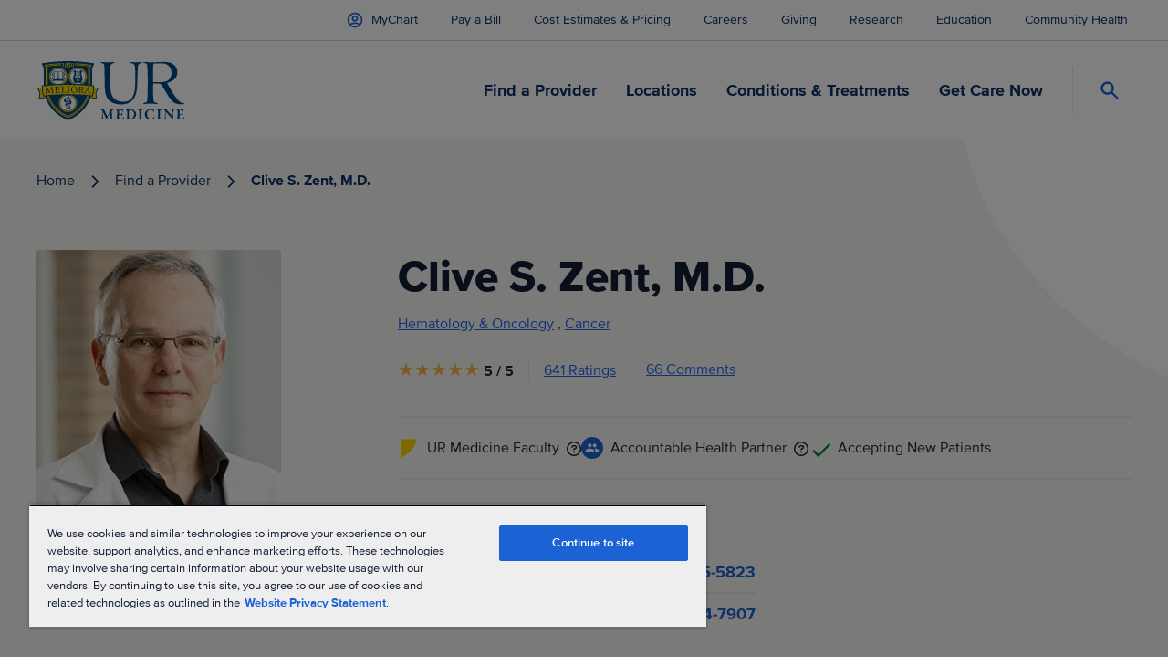

--- FILE ---
content_type: text/html; charset=utf-8
request_url: https://www.urmc.rochester.edu/people/112360056-clive-s-zent
body_size: 231597
content:
<!DOCTYPE html>

<html lang="en" class="relative overflow-x-hidden">

<head>
    

    <meta name="viewport" content="width=device-width, initial-scale=1, shrink-to-fit=no" />
<meta charset="UTF-8" />
<meta http-equiv="Content-Security-Policy"
      content="script-src 'unsafe-inline' 'unsafe-eval' https: http: 'self' https://*.googleapis.com *.google.com https://*.gstatic.com data: blob: https://www.googletagmanager.com https://kit.fontawesome.com;">
<meta name="algolia-site-verification"  content="AF066EE9AB898695" />
<link rel="preload" href="/css/main-site.css?v=htRMbUO7iXZlX-3X1TMieJyaT8Fz4V4WP48ecGQ6qkk" as="style">

<link rel="modulepreload" href="/js/main-site.js?v=skuEiEuOHEUSUqImR08U9SpaO3-Mnu7L2URsSdDkNgk" as="script">

<link rel="preload" href="/css/main-search.css?v=feeFAT82PsFVil3Cia7ymrt85aBs7pH020M57sT4ZMU" as="style">
<link rel="modulepreload" href="/js/main-search.js?v=D_7dtY_eW5UzC7CBHQscdLuDekOxZhha0P-4jteB9f4" as="script">

<link href="/css/main-search.css?v=feeFAT82PsFVil3Cia7ymrt85aBs7pH020M57sT4ZMU" rel="stylesheet" />







<style>
    [x-cloak] {
        display: none !important;
    }
</style>

<link href="/_content/Kentico.Content.Web.Rcl/Content/Bundles/Public/systemPageComponents.min.css" rel="stylesheet" />




<link href="/css/main-site.css?v=htRMbUO7iXZlX-3X1TMieJyaT8Fz4V4WP48ecGQ6qkk" rel="stylesheet" />


    

<title>Clive S. Zent, M.D. | UR Medicine</title>
<meta content="The University of Rochester Medical Center (URMC) is one of the nation&#x2019;s leading academic medical centers. It forms the centerpiece of the University of Rochester&#x2019;s health research, teaching and patient care missions.&#xD;&#xA;&#xD;&#xA;The University of Rochester Medical Center is a private, coeducational, nonsectarian, and nonprofit research university." name="description">

<link rel="canonical" href="https://www.urmc.rochester.edu/people/112360056-clive-s-zent" />

<link rel="manifest" href="/manifest.webmanifest?v=RKYIVmZC6VcgDZppemgUxg-IerN_0KUP9-Tch4aszUw">

<meta name="og:image" content="https://www.urmc.rochester.edu/ecv_binary/faculty/generated/profile_web/24464.jpg" />
<meta name="og:title" content="Clive S. Zent, M.D. | UR Medicine" />
<meta name="og:description" content="The University of Rochester Medical Center (URMC) is one of the nation&#x2019;s leading academic medical centers. It forms the centerpiece of the University of Rochester&#x2019;s health research, teaching and patient care missions.&#xD;&#xA;&#xD;&#xA;The University of Rochester Medical Center is a private, coeducational, nonsectarian, and nonprofit research university." />
<meta name="og:url" content="https://www.urmc.rochester.edu/people/112360056-clive-s-zent" />
<meta name="og:site_name" content="University of Rochester Medical Center" />


    <script type="application/ld+json">
        {"@context":"https://schema.org","@type":"Physician","name":"Clive S. Zent, M.D.","image":"https://www.urmc.rochester.edu/ecv_binary/faculty/generated/profile_web/24464.jpg","url":"https://www.urmc.rochester.edu/people/112360056-clive-s-zent","address":{"@type":"PostalAddress","addressCountry":"USA","addressLocality":"Rochester","addressRegion":"NY","postalCode":"14642","streetAddress":"90 Crittenden Boulevard  "},"aggregateRating":{"@type":"AggregateRating","ratingValue":"5.0","ratingCount":641},"faxNumber":"585-784-7907","logo":"https://www.urmc.rochester.edu/getmedia/2d3c0d22-0eae-4ef9-b5cd-2051e0747bd8/UR-Medicine-logo-svg","telephone":"585-275-5823","isAcceptingNewPatients":true}
    </script>
    <script type="application/ld+json">
        {"@context":"https://schema.org","@type":"WebSite","name":"University of Rochester Medical Center","description":"The University of Rochester Medical Center (URMC) is one of the nation’s leading academic medical centers. It forms the centerpiece of the University of Rochester’s health research, teaching and patient care missions.\r\n\r\nThe University of Rochester Medical Center is a private, coeducational, nonsectarian, and nonprofit research university.","alternateName":"University of Rochester Medical Center","url":"https://www.urmc.rochester.edu/people/112360056-clive-s-zent","copyrightYear":2026}
    </script>






<script type="module">
    const urmcXperience = {
        pageBuilderMode: "Live",
        get isEditMode() {
            return this.pageBuilderMode === 'Edit'
        },
        get isLiveMode() {
            return this.pageBuilderMode === 'Live'
        },
        pageBuilderCallbacks: {}
    };

        urmcXperience.componentLoaded = function (componentName, data) {
            var callback = urmcXperience.pageBuilderCallbacks[componentName];

            if (callback) {
                callback(data);
            } else {
                urmcXperience.pageBuilderCallbacks[componentName] = function () {
                    return data;
                };
            }
        };

        urmcXperience.registerComponentOnLoad = function (componentName, callback) {
            var existingCallback = urmcXperience.pageBuilderCallbacks[componentName];

            if (existingCallback) {
                callback(existingCallback());
            } else {
                urmcXperience.pageBuilderCallbacks[componentName] = callback;
            }
        };


        urmcXperience.pageContext = {};

    window.urmcXperience = urmcXperience;

    window.dispatchEvent(new CustomEvent('urmcXperience:loaded'));
</script>


    


    <script type="text/javascript" src="https://mychart.urmc.rochester.edu/mychart/Scripts/lib/Widget/widget_sdk.js"></script>

    

<!-- Google Tag Manager -->
<script>(function(w,d,s,l,i){w[l]=w[l]||[];w[l].push({'gtm.start':
new Date().getTime(),event:'gtm.js'});var f=d.getElementsByTagName(s)[0],
j=d.createElement(s),dl=l!='dataLayer'?'&l='+l:'';j.async=true;j.src=
'https://www.googletagmanager.com/gtm.js?id='+i+dl;f.parentNode.insertBefore(j,f);
})(window,document,'script','dataLayer','GTM-W2QNSJ');</script>
<!-- End Google Tag Manager -->



    
</head>

<body x-data class="w-full">

    

    
    
    

<!-- Google Tag Manager (noscript) -->
<noscript><iframe src="https://www.googletagmanager.com/ns.html?id=GTM-W2QNSJ"
height="0" width="0" style="display:none;visibility:hidden"></iframe></noscript>
<!-- End Google Tag Manager (noscript) -->



<a href="#main-content"
    class="block w-full bg-pacific-blue text-center text-white underline underline-offset-2 text-lg font-bold sr-only focus:p-3 focus:not-sr-only">Skip
    to content</a>

    <div x-cloak x-show="$store.overlay.show"
        class="bg-slate-600/40 z-50 fixed inset-0 h-screen w-screen overflow-hidden bg-overlay"
        x-transition:enter="transition duration-250" x-transition:enter-start="opacity-0"
        x-transition:enter-end="opacity-100" x-transition:leave="" x-transition:leave-start="opacity-0"
        x-transition:leave-end="opacity-0"></div>

    
        



        


<nav id="primaryNavigation" x-data="nav"
    class="main-nav relative bg-white text-navy-blue text-lg w-full lg:text-base xl:text-lg"
    :class="searchOpen || menuOpen ? 'z-50' : 'z-40'">
    <div id="navHeader" class="bg-white border-slate-300 lg:border-b top-0 z-50 lg:-top-11 lg:bleed sticky">
        <div class="max-w-screen-xl mx-auto relative lg:flex lg:justify-between lg:items-center lg:bg-white">
            <div class="w-full lg:grid lg:auto-cols-auto lg:auto-rows-auto">
                <div class="bg-white border-b border-slate-300 relative z-50 lg:border-none lg:flex">
                    <div class="bg-white pl-5 pr-0 py-3 flex items-center justify-between flex-wrap sm:pl-10 sm:pr-6">
                        <div class="flex items-center flex-shrink-0 text-gray-600 w-52 sm:mr-6">
                            <a href="/">
                                <img class="w-full h-14 lg:w-auto lg:h-auto" src="/getmedia/2d3c0d22-0eae-4ef9-b5cd-2051e0747bd8/UR-Medicine-logo-svg.svg?maxsidesize=400&amp;resizemode=force" width="162" height="71" alt="UR Medicine Logo Home" title="UR Medicine Logo Home" loading="lazy" />
                            </a>
                        </div>
                        <div class="flex divide-x divide-bg-stone-200 lg:hidden">
                            <button @click="toggleSearch" aria-label="Search"
                                class="flex items-center py-3 px-4 text-pacific-blue">
                                <svg x-show="!searchOpen" xmlns="http://www.w3.org/2000/svg"
                                    class="fill-current h-6 w-6" viewBox="0 0 20 20">
                                    <path
                                        d="M8 4a4 4 0 100 8 4 4 0 000-8zM2 8a6 6 0 1110.89 3.476l4.817 4.817a1 1 0 01-1.414 1.414l-4.816-4.816A6 6 0 012 8z" />
                                </svg>
                                <svg x-cloak x-show="searchOpen" xmlns="http://www.w3.org/2000/svg" class="h-6 w-6"
                                    fill="none" viewBox="0 0 24 24" stroke="currentColor" stroke-width="2">
                                    <path stroke-linecap="round" stroke-linejoin="round" d="M6 18L18 6M6 6l12 12" />
                                </svg>
                            </button>
                            <button @click="toggleMenu, $focus.within($refs.mobileMenu)" aria-label="Menu" title="Menu"
                                class="flex items-center py-3 px-4 text-pacific-blue">
                                <svg :class="{ 'hidden': menuOpen, 'flex': !menuOpen}" class="fill-current h-6 w-6"
                                    viewBox="0 0 20 20" xmlns="http://www.w3.org/2000/svg">
                                    <path d="M0 3h20v2H0V3zm0 6h20v2H0V9zm0 6h20v2H0v-2z" />
                                </svg>
                                <svg :class="{ 'hidden': !menuOpen, 'flex': menuOpen}"
                                    xmlns="http://www.w3.org/2000/svg" class="h-6 w-6 hidden" fill="none"
                                    viewBox="0 0 24 24" stroke="currentColor" stroke-width="2">
                                    <path stroke-linecap="round" stroke-linejoin="round" d="M6 18L18 6M6 6l12 12" />
                                </svg>
                            </button>
                        </div>
                    </div>
                </div>
                <div x-trap.noscroll="searchOpen" id="searchPanel"
                    class="w-full bg-white z-20 p-6 rounded overflow-y-auto h-[calc(100%-5rem)] fixed right-0 left-0 bottom-0 lg:overflow-y-inherit lg:absolute lg:drop-shadow-[0_4px_12px_rgba(0,0,0,0.15)] lg:top-36 lg:left-auto lg:h-min lg:right-11 lg:w-[35rem] lg:px-8 lg:pt-8 lg:pb-0"
                    x-cloak @click.away="searchOpen = false" @keyup.escape="searchOpen = false" x-show="searchOpen">
                    <div data-app-global-search-box>
                    </div>
                    <div class="divide-y lg:flex lg:divide-y-0 lg:divide-x lg:py-8">
                        <div class="py-6 lg:flex-1 lg:py-0 lg:pr-8">
                            <p class="font-semibold text-sm uppercase mb-4">Common Searches</p>
                            <ul class="text-base space-y-4">
                                <li><a class="text-pacific-blue underline underline-offset-2 hover:text-navy-blue"
                                        href="https://mychart.urmc.rochester.edu/mychart/home.asp">MyChart Login</a>
                                </li>
                                <li><a class="text-pacific-blue underline underline-offset-2 hover:text-navy-blue"
                                        href="/get-care-now/video-visits">On-Demand Video Visits</a></li>
                                <li><a class="text-pacific-blue underline underline-offset-2 hover:text-navy-blue"
                                        href="/for-employees">Remote Access</a></li>
                                <li><a class="text-pacific-blue underline underline-offset-2 hover:text-navy-blue"
                                        href="/careers">Jobs</a></li>
                            </ul>
                        </div>
                        <div class="py-6 lg:flex-1 lg:py-0 lg:pl-8">
                            <p class="font-semibold text-sm uppercase mb-4">Quick Links</p>
                            <ul class="text-base space-y-4 text-pacific-blue">
                                <li><a class="text-pacific-blue underline underline-offset-2 hover:text-navy-blue"
                                        href="/people">Find
                                        a Provider</a></li>
                                <li><a class="text-pacific-blue underline underline-offset-2 hover:text-navy-blue"
                                        href="/pay-a-bill/cost-estimates-pricing">Cost
                                        Estimator</a></li>
                                <li><a class="text-pacific-blue underline underline-offset-2 hover:text-navy-blue"
                                        href="https://www.urmc.rochester.edu/research/health-research.aspx">Clinical
                                        Trials</a></li>
                                <li><a class="text-pacific-blue underline underline-offset-2 hover:text-navy-blue"
                                        href="/healthcare-professionals">Refer a Patient</a></li>
                            </ul>
                        </div>
                    </div>
                </div>
                    <div
                        class="bg-white border-b border-slate-300 hidden relative z-10 lg:bleed lg:block lg:col-start-1 lg:col-end-3 lg:row-start-1">
                        <ul
                            class="list-none space-x-7 text-sm justify-end py-2 max-w-screen-xl mx-auto px-10 items-center flex">
                                    <li>
                                        <a href="https://mychart.urmc.rochester.edu/mychart" class="flex items-center group py-1 px-1">
                                            <svg xmlns="http://www.w3.org/2000/svg" class="h-5 w-5 stroke-pacific-blue" fill="none"
                                                viewBox="0 0 24 24" stroke-width="2">
                                                <path stroke-linecap="round" stroke-linejoin="round"
                                                    d="M5.121 17.804A13.937 13.937 0 0112 16c2.5 0 4.847.655 6.879 1.804M15 10a3 3 0 11-6 0 3 3 0 016 0zm6 2a9 9 0 11-18 0 9 9 0 0118 0z" />
                                            </svg>
                                            <span class="block ml-2 group-hover:underline">MyChart</span>
                                        </a>
                                    </li>
                                    <li><a class="hover:underline py-1 px-1"
                                            href="/pay-a-bill">Pay a Bill</a></li>
                                    <li><a class="hover:underline py-1 px-1"
                                            href="/pay-a-bill/cost-estimates-pricing">Cost Estimates &amp; Pricing</a></li>
                                    <li><a class="hover:underline py-1 px-1"
                                            href="/jobs">Careers</a></li>
                                    <li><a class="hover:underline py-1 px-1"
                                            href="/give">Giving</a></li>
                                    <li><a class="hover:underline py-1 px-1"
                                            href="https://www.urmc.rochester.edu/research.aspx">Research</a></li>
                                    <li><a class="hover:underline py-1 px-1"
                                            href="https://www.urmc.rochester.edu/education.aspx">Education</a></li>
                                    <li><a class="hover:underline py-1 px-1"
                                            href="/community-connection">Community Health</a></li>
                        </ul>
                    </div>
                <div x-cloak x-ref="mobileMenu" id="menuPanel"
                    class="absolute overflow-y-auto z-10 w-full lg:pr-10 lg:!flex lg:relative lg:justify-end"
                    @click.away="menuOpen = false" @keyup.escape="menuOpen = false" x-show="menuOpen">
                    <div x-trap.noscroll="menuOpen"
                        class="px-5 bg-white block flex-grow divide-y divide-bg-stone-200 overflow-y-auto h-[calc(100%-5rem)] fixed right-0 left-0 bottom-0 lg:relative lg:h-auto lg:px-0 lg:flex lg:justify-end lg:w-auto">
                        <div class="lg:flex lg:py-7 lg:items-center">
                                <ul
                                    class="font-bold list-none space-y-8 py-8 lg:flex lg:space-y-0 lg:space-x-8 lg:py-3 lg:pr-8 lg:border-r">
                                        <li><a class="border-b-4 border-transparent hover:border-pacific-blue focus-visible:border-pacific-blue focus-visible:outline-offset-8 focus-within:border-pacific-blue focus-within:outline-offset-8 focus-visible:outline-navy-blue"
                                                href="/people">Find a Provider</a></li>
                                        <li><a class="border-b-4 border-transparent hover:border-pacific-blue focus-visible:border-pacific-blue focus-visible:outline-offset-8 focus-within:border-pacific-blue focus-within:outline-offset-8 focus-visible:outline-navy-blue"
                                                href="/locations">Locations</a></li>
                                        <li><a class="border-b-4 border-transparent hover:border-pacific-blue focus-visible:border-pacific-blue focus-visible:outline-offset-8 focus-within:border-pacific-blue focus-within:outline-offset-8 focus-visible:outline-navy-blue"
                                                href="/conditions-and-treatments">Conditions &amp; Treatments</a></li>
                                        <li><a class="border-b-4 border-transparent hover:border-pacific-blue focus-visible:border-pacific-blue focus-visible:outline-offset-8 focus-within:border-pacific-blue focus-within:outline-offset-8 focus-visible:outline-navy-blue"
                                                href="/get-care-now">Get Care Now</a></li>
                                </ul>
                            <button @click="toggleSearch"
                                class="hidden items-center p-3 rounded-full border-none text-pacific-blue lg:block lg:ml-4 hover:bg-gray-100 active:bg-gray-200 focus-visible:bg-gray-100 focus-visible:outline-midnight-blue focus-visible:outline-offset-[-2px]"
                                :class="!searchOpen ? '' : 'bg-gray-200'">
                                <svg x-show="!searchOpen" xmlns="http://www.w3.org/2000/svg"
                                    class="fill-current h-6 w-6" viewBox="0 0 20 20">
                                    <title>Search</title>
                                    <path
                                        d="M8 4a4 4 0 100 8 4 4 0 000-8zM2 8a6 6 0 1110.89 3.476l4.817 4.817a1 1 0 01-1.414 1.414l-4.816-4.816A6 6 0 012 8z" />
                                </svg>
                                <svg x-cloak x-show="searchOpen" xmlns="http://www.w3.org/2000/svg" class="h-6 w-6"
                                    fill="none" viewBox="0 0 24 24" stroke="currentColor" stroke-width="2">
                                    <path stroke-linecap="round" stroke-linejoin="round" d="M6 18L18 6M6 6l12 12" />
                                </svg>
                            </button>
                        </div>
                            <ul class="list-none space-y-8 py-8 lg:hidden">
                                        <li>
                                            <a href="https://mychart.urmc.rochester.edu/mychart"
                                                class="flex items-center underline-offset-2 hover:underline">
                                                <svg xmlns="http://www.w3.org/2000/svg" class="h-5 w-5 stroke-pacific-blue"
                                                    fill="none" viewBox="0 0 24 24" stroke-width="2">
                                                    <path stroke-linecap="round" stroke-linejoin="round"
                                                        d="M5.121 17.804A13.937 13.937 0 0112 16c2.5 0 4.847.655 6.879 1.804M15 10a3 3 0 11-6 0 3 3 0 016 0zm6 2a9 9 0 11-18 0 9 9 0 0118 0z" />
                                                </svg>
                                                <span class="block ml-2">MyChart</span>
                                            </a>
                                        </li>
                                        <li>
                                            <a class="underline-offset-2 hover:underline"
                                                href="/pay-a-bill">Pay a Bill</a>
                                        </li>
                                        <li>
                                            <a class="underline-offset-2 hover:underline"
                                                href="/pay-a-bill/cost-estimates-pricing">Cost Estimates &amp; Pricing</a>
                                        </li>
                                        <li>
                                            <a class="underline-offset-2 hover:underline"
                                                href="/jobs">Careers</a>
                                        </li>
                                        <li>
                                            <a class="underline-offset-2 hover:underline"
                                                href="/give">Giving</a>
                                        </li>
                                        <li>
                                            <a class="underline-offset-2 hover:underline"
                                                href="https://www.urmc.rochester.edu/research.aspx">Research</a>
                                        </li>
                                        <li>
                                            <a class="underline-offset-2 hover:underline"
                                                href="https://www.urmc.rochester.edu/education.aspx">Education</a>
                                        </li>
                                        <li>
                                            <a class="underline-offset-2 hover:underline"
                                                href="/community-connection">Community Health</a>
                                        </li>
                            </ul>
                    </div>
                </div>
            </div>
        </div>
    </div>
</nav>

<script type="module">
    window['header-search'] = {"searchKey":"ede27345e0df8aec51840f8dc7dfca0c","applicationId":"XTEHNYXLZ0","searchIndexName":"urmc-site-prod","suggestionsIndexName":"urmc-site-prod_query_suggestions","searchContext":{"searchResultsPagePath":"/search"}};
</script>


    

    <main id="main-content">
        



    




<div class="bg-stone-100 relative">
    <svg class="absolute right-0 -top-3 w-36 lg:w-56 h-auto z-0" width="224" height="276" viewBox="0 0 224 276"
        fill="none" xmlns="http://www.w3.org/2000/svg">
        <path
            d="M243 10.442v255.243c0 7.605-7.993 12.605-14.853 9.255C45.222 185.613 7.447 50.471.163 11.116-.947 5.123 3.763 0 9.885 0h222.622C238.302 0 243 4.675 243 10.442z"
            fill="#fff" />
    </svg>
    <section
        class="max-w-screen-xl mx-auto py-8 px-5 w-full relative scroll-mt-24 text-gray-800 sm:px-10 profile-bg profile-bg-left">
        <div class="text-navy-blue">
                
<div id="breadcrumbs" class="md:inline text-base z-10">
    <div
        class="absolute z-30 top-0 right-0 left-0 py-3 max-md:bg-white border-b border-b-stone-200 -mr-12 -ml-6 pl-6 flex items-center w-[calc(100%+1.5rem)] sm:pl-10 md:bg-transparent md:border-b-0 md:p-0 md:m-0 md:relative md:block md:inset-auto">

            <a href="/"
                class="hidden rounded-sm md:inline hover:underline focus-visible:outline-none focus-visible:outline-2 focus-visible:outline-current focus-visible:outline-offset-4">Home</a>
            <svg xmlns="http://www.w3.org/2000/svg" class="h-5 w-5 mx-2 hidden md:inline" fill="none" viewBox="0 0 24 24"
                stroke="currentColor" stroke-width="2">
                <path stroke-linecap="round" stroke-linejoin="round" d="M9 5l7 7-7 7" />
            </svg>
            <a href="/people"
                class="hidden rounded-sm md:inline hover:underline focus-visible:outline-none focus-visible:outline-2 focus-visible:outline-current focus-visible:outline-offset-4">Find a Provider</a>
            <svg xmlns="http://www.w3.org/2000/svg" class="h-5 w-5 mx-2 hidden md:inline" fill="none" viewBox="0 0 24 24"
                stroke="currentColor" stroke-width="2">
                <path stroke-linecap="round" stroke-linejoin="round" d="M9 5l7 7-7 7" />
            </svg>
        <a href="/people"
            class="md:hidden flex items-center ml-5"><span class="mr-3 md:hidden">
                <svg xmlns="http://www.w3.org/2000/svg" class="h-4 w-4" fill="currentColor" viewBox="0 0 320 512">
                    <path
                        d="M224 480c-8.188 0-16.38-3.125-22.62-9.375l-192-192c-12.5-12.5-12.5-32.75 0-45.25l192-192c12.5-12.5 32.75-12.5 45.25 0s12.5 32.75 0 45.25L77.25 256l169.4 169.4c12.5 12.5 12.5 32.75 0 45.25C240.4 476.9 232.2 480 224 480z" />
                </svg>
            </span>Find a Provider</a>
        <span class="hidden font-bold md:inline">Clive S. Zent, M.D.</span>
    </div>
</div>
        </div>
        <div class="mt-8 md:mt-10 lg:mt-16 md:flex md:gap-x-5 xl:gap-x-0">
            <div class="w-1/3 min-w-[7.5rem] max-w-[18.75rem] xl:mr-32">
                <div class="aspect-w-12 aspect-h-16 rounded overflow-hidden mb-7 bg-slate-300">
                    <img class="object-cover" src="https://www.urmc.rochester.edu/ecv_binary/faculty/generated/profile_web/24464.jpg" alt="Clive S. Zent, M.D." title="Clive S. Zent, M.D." loading="lazy" />
                </div>
            </div>
            <div class="w-full">
                <div class="space-y-2 border-b-2 border-bg-stone-200 pb-5">
                    <div class="inline-flex flex-wrap items-center gap-x-4">
                        <h1>Clive S. Zent, M.D.</h1>
                    </div>
                        
    <p>
        

                <a href="/conditions-and-treatments/hematology-oncology-division" class="link">Hematology &amp; Oncology</a>
            , 
                <a href="/conditions-and-treatments/cancer" class="link">Cancer</a>
                </p>
            <div>
                <div class="mt-6 mb-4">
                        <div class="sm:flex">
                            <div class="flex items-center mb-2 sm:mb-0">
                                <div>
                                    <span class="pg-star-rating" style="--rating: 5.0"></span><span
                                        class="font-bold" aria-hidden="true">5 / 5</span>
                                    <span class="sr-only">5 out of 5 stars</span>
                                </div>
                                <div class="border-l border-stone-200 pl-4 ml-4"><a
                                        href="#ratings">641 Ratings</a></div>
                            </div>
                                    <div class="sm:border-l sm:border-stone-200 sm:pl-4 sm:ml-4 scroll-mt-36"><a
                                            href="#reviews">66 Comments</a></div>
                        </div>
                </div>
            </div>

                </div>
                        <div class="space-y-5 border-b-2 border-bg-stone-200 py-5 md:space-y-0 md:flex md:flex-wrap md:gap-x-8 gap-y-4">
            <div class="flex items-center">
                <span class="w-6 h-6 mr-2">
                    <svg width="24" height="25" viewBox="0 0 24 25" fill="none" xmlns="http://www.w3.org/2000/svg">
    <g clip-path="url(#clip0_16046_13690)">
        <path
            d="M19.7454 2.4967H4.0997C3.44988 2.4967 3 2.94658 3 3.5964V21.8414C3 21.8414 3 22.9411 4.34963 22.2913C16.1464 16.7428 19.7454 7.24541 20.4952 3.5964C20.7452 2.54669 19.7454 2.4967 19.7454 2.4967Z"
            fill="#FFD200" />
    </g>
    <defs>
        <clipPath id="clip0_16046_13690">
            <rect width="24" height="24" fill="white" transform="translate(0 0.496704)" />
        </clipPath>
    </defs>
</svg>

                </span>
                <span>UR Medicine Faculty</span>
                <span class="relative group">
                    <span class="ml-2 tooltip cursor-pointer">
                        <svg class="w-4 h-4 fill-current" xmlns="http://www.w3.org/2000/svg" viewBox="0 0 512 512">
    <path
        d="M256 0C114.6 0 0 114.6 0 256s114.6 256 256 256s256-114.6 256-256S397.4 0 256 0zM256 464c-114.7 0-208-93.31-208-208S141.3 48 256 48s208 93.31 208 208S370.7 464 256 464zM256 336c-18 0-32 14-32 32s13.1 32 32 32c17.1 0 32-14 32-32S273.1 336 256 336zM289.1 128h-51.1C199 128 168 159 168 198c0 13 11 24 24 24s24-11 24-24C216 186 225.1 176 237.1 176h51.1C301.1 176 312 186 312 198c0 8-4 14.1-11 18.1L244 251C236 256 232 264 232 272V288c0 13 11 24 24 24S280 301 280 288V286l45.1-28c21-13 34-36 34-60C360 159 329 128 289.1 128z" />
</svg>
                    </span>
                    <span role="tooltip" class="tooltip-modal">
                        The University of Rochester Medical Faculty Group
                        (URMFG) consists of over 900 specialist and primary care providers spanning 19
                        departments.
                        URMFG is certified by the National Committee for Quality Assurance.
                    </span>
                </span>
            </div>
            <div class="flex items-center">
                <span class="w-6 h-6 mr-2">
                    <svg width="24" height="24" viewBox="0 0 24 24" fill="none" xmlns="http://www.w3.org/2000/svg">
    <circle cx="12" cy="12" r="12" fill="#1C62D5" />
    <g clip-path="url(#clip0_1174_8318)">
        <path
            d="M14.6667 11.3333C15.7734 11.3333 16.6601 10.4399 16.6601 9.33325C16.6601 8.22659 15.7734 7.33325 14.6667 7.33325C13.5601 7.33325 12.6667 8.22659 12.6667 9.33325C12.6667 10.4399 13.5601 11.3333 14.6667 11.3333ZM9.33341 11.3333C10.4401 11.3333 11.3267 10.4399 11.3267 9.33325C11.3267 8.22659 10.4401 7.33325 9.33341 7.33325C8.22675 7.33325 7.33341 8.22659 7.33341 9.33325C7.33341 10.4399 8.22675 11.3333 9.33341 11.3333ZM9.33341 12.6666C7.78008 12.6666 4.66675 13.4466 4.66675 14.9999V16.6666H14.0001V14.9999C14.0001 13.4466 10.8867 12.6666 9.33341 12.6666ZM14.6667 12.6666C14.4734 12.6666 14.2534 12.6799 14.0201 12.6999C14.7934 13.2599 15.3334 14.0133 15.3334 14.9999V16.6666H19.3334V14.9999C19.3334 13.4466 16.2201 12.6666 14.6667 12.6666Z"
            fill="white" />
    </g>
    <defs>
        <clipPath id="clip0_1174_8318">
            <rect width="16" height="16" fill="white" transform="translate(4 4)" />
        </clipPath>
    </defs>
</svg>

                </span>
                <span>Accountable Health Partner</span>
                <span class="relative group">
                    <span class="ml-2 tooltip cursor-pointer">
                        <svg class="w-4 h-4 fill-current" xmlns="http://www.w3.org/2000/svg" viewBox="0 0 512 512">
    <path
        d="M256 0C114.6 0 0 114.6 0 256s114.6 256 256 256s256-114.6 256-256S397.4 0 256 0zM256 464c-114.7 0-208-93.31-208-208S141.3 48 256 48s208 93.31 208 208S370.7 464 256 464zM256 336c-18 0-32 14-32 32s13.1 32 32 32c17.1 0 32-14 32-32S273.1 336 256 336zM289.1 128h-51.1C199 128 168 159 168 198c0 13 11 24 24 24s24-11 24-24C216 186 225.1 176 237.1 176h51.1C301.1 176 312 186 312 198c0 8-4 14.1-11 18.1L244 251C236 256 232 264 232 272V288c0 13 11 24 24 24S280 301 280 288V286l45.1-28c21-13 34-36 34-60C360 159 329 128 289.1 128z" />
</svg>
                    </span>
                    <span role="tooltip" class="tooltip-modal">
                        Accountable Health Partners (AHP) is a network of
                        over 2,000 community and UR medical faculty and a dozen leading hospitals throughout the
                        region. AHP offers a full range of care.
                    </span>
                </span>
            </div>
            <div class="flex items-center">
                    <svg xmlns="http://www.w3.org/2000/svg" class="h-6 w-6 mr-2 mr-2" fill="none" viewBox="0 0 20 20"
        stroke="#038840" stroke-width="2">
    <path stroke-linecap="round" stroke-linejoin="round" d="M5 13l4 4L19 7" />
</svg>
                    <span>Accepting New Patients</span>
            </div>
    </div>
<div id="schedule" class="scroll-mt-28 pt-6 text-midnight-blue gap-x-5 lg:grid lg:grid-cols-2">
    <div class="w-full">
        <h2 class="mb-2">Contact</h2>
        <div class="divide-y-2 divide-bg-stone-200">
                    <div class="flex justify-between gap-2 py-2 font-bold text-body-regular">
                            <span class="flex-1">Appointment</span>
                        <a class="text-pacific-blue hover:underline hover:text-navy-blue"
                           href="tel:5852755823">
                            (585) 275-5823 
                        </a>
                    </div>
                    <div class="flex justify-between gap-2 py-2 font-bold text-body-regular">
                            <span class="flex-1">Fax</span>
                        <a class="text-pacific-blue hover:underline hover:text-navy-blue"
                           href="tel:5857847907">
                            (585) 784-7907 
                        </a>
                    </div>
        </div>
    </div>
</div>
            </div>
        </div>
    </section>
</div>

<div class="max-w-screen-xl mx-auto py-12 px-5 w-full scroll-mt-24 sm:px-10 md:py-16 xl:flex xl:justify-between"
    x-data="{ locationsActive: false, insuranceActive: false, aboutActive: false, credentialsActive: false, researchActive: false, publicationsActive: false, ratingsActive: false }">

    <div class="hidden text-lg sticky top-36 self-start xl:block w-1/3">
    <p class="text-xl font-bold mb-4">Clive S. Zent, M.D.</p>
        <a class="btn-link block mb-10" href="#schedule">View Contact & Scheduling</a>
    <ul class="space-y-8 border-l-[3px] border-pearl-gray list-none pl-0">
            <li>
                <a class="pl-3.5 py-0.5 border-l-[3px] -ml-[3px] text-navy-blue hover:underline"
                    :class="{ 'border-pacific-blue text-pacific-blue font-bold': locationsActive }"
                    href="#locations">Locations</a>
            </li>
            <li>
                <a class="pl-3.5 py-0.5 border-l-[3px] -ml-[3px] text-navy-blue hover:underline"
                    :class="{ 'border-pacific-blue text-pacific-blue font-bold': aboutActive }" href="#about">
                    About
                    Me
                </a>
            </li>
            <li>
                <a class="pl-3.5 py-0.5 border-l-[3px] -ml-[3px] text-navy-blue hover:underline"
                    :class="{ 'border-pacific-blue text-pacific-blue font-bold': credentialsActive }"
                    href="#credentials">Credentials</a>
            </li>
            <li>
                <a class="pl-3.5 py-0.5 border-l-[3px] -ml-[3px] text-navy-blue hover:underline"
                    :class="{ 'border-pacific-blue text-pacific-blue font-bold': researchActive }"
                    href="#research">Research</a>
            </li>
            <li>
                <a class="pl-3.5 py-0.5 border-l-[3px] -ml-[3px] text-navy-blue hover:underline"
                    :class="{ 'border-pacific-blue text-pacific-blue font-bold': publicationsActive }"
                    href="#publications">Publications</a>
            </li>
            <li>
                <a class="pl-3.5 py-0.5 border-l-[3px] -ml-[3px] text-navy-blue hover:underline"
                    :class="{ 'border-pacific-blue text-pacific-blue font-bold': ratingsActive }"
                    href="#ratings-section">Ratings & Comments</a>
            </li>
    </ul>
</div>

    <div class="flex-1 space-y-12 md:space-y-16" id="provider-data-attribute-div"
        data-provider-title="Clive S. Zent, M.D." 
        data-provider-photo="https://www.urmc.rochester.edu/ecv_binary/faculty/generated/profile_web/24464.jpg"
        data-provider-keywords="Tumor | Spinal Cord Tumor | Solid Organ Tumors | Biopsy" data-provider-synonyms=""
        data-provider-gender="M" data-provider-is-accepting-new-patients="True"
        data-provider-is-active-clinician="True"
        data-provider-is-allow-open-scheduling="False" data-provider-is-app="False"
        data-provider-languages=""
        data-provider-primary-care-types=""
        data-provider-locations='[{"title":"Wilmot Cancer Center","town":"Rochester","buildingName":"Strong Memorial Hospital","line1":"90 Crittenden Boulevard","line2":"","city":"Rochester","state":"NY","postalCode":"14642"}]'
        data-provider-geoloc="43.12221,-77.62467"
        data-provider-is-ahp="True" data-provider-is-urmfg="True"
        data-provider-erecord-provider-id="47930"
        data-provider-next-available-appointment-unix="1769524200"
        data-provider-pg-info='{"overallRatingValue":5.0,"totalRatingCount":641}'
        data-provider-phones='[{"phoneType":"Appointment","label":"","number":"(585) 275-5823 ","extension":""},{"phoneType":"Fax","label":"","number":"(585) 784-7907 ","extension":""}]'
        data-provider-departments='Hematology & Oncology | Cancer'
        data-provider-conditions='Lymphoma'>
            
<section class="scroll-mt-36" id="locations"
    x-intersect:enter.margin.-50%="locationsActive = true, insuranceActive = false, aboutActive = false, credentialsActive = false, researchActive = false, publicationsActive = false, ratingsActive = false"
    x-intersect:leave="locationsActive = false" x-data="{ locationsExpanded: false }">
        <h2 class="mb-6">Locations</h2>
            <div class="grid md:grid-cols-2 gap-5">
                    
<div class="border rounded drop-shadow-dim p-5">
        <a href="/locations/cancer-center-smh" class="btn-link text-lg">
            Wilmot Cancer Center

 - Rochester        </a>

    <p class="mt-2">
Strong Memorial Hospital <br />
90 Crittenden Boulevard
            <br />
        Rochester, NY 14642
    </p>
    <div class="flex flex-wrap gap-7 mt-7">
            <a class="text-pacific-blue flex items-center font-bold hover:underline" href="tel:(585) 275-5830">
                <svg xmlns="http://www.w3.org/2000/svg" class="h-5 w-5 mr-2.5" viewBox="0 0 20 20"
        fill="currentColor">
    <path d="M2 3a1 1 0 011-1h2.153a1 1 0 01.986.836l.74 4.435a1 1 0 01-.54 1.06l-1.548.773a11.037 11.037 0 006.105 6.105l.774-1.548a1 1 0 011.059-.54l4.435.74a1 1 0 01.836.986V17a1 1 0 01-1 1h-2C7.82 18 2 12.18 2 5V3z" />
</svg>

                <span>(585) 275-5830</span>
            </a>
            <a class="btn-link prepend-icon" href="https://www.google.com/maps/place/90&#x2B;Crittenden&#x2B;Blvd,&#x2B;Rochester,&#x2B;NY&#x2B;14642/@43.1222111,-77.6246735,808m/data=!3m2!1e3!4b1!4m6!3m5!1s0x89d6b4cdcd52ff2b:0x8ddc185dd03a74ee!8m2!3d43.1222111!4d-77.6220986!"><svg xmlns="http://www.w3.org/2000/svg" class="w-5 h-5 fill-current" viewBox="0 0 512 512">
    <path
        d="M497.1 222.1l-208.1-208.1c-9.364-9.364-21.62-14.04-33.89-14.03C243.7 .0092 231.5 4.686 222.1 14.03L14.03 222.1C4.676 231.5 .0002 243.7 .0004 255.1c.0002 12.26 4.676 24.52 14.03 33.87l208.1 208.1C231.5 507.3 243.7 511.1 256 511.1c12.26 0 24.52-4.677 33.87-14.03l208.1-208.1c9.352-9.353 14.03-21.61 14.03-33.87C511.1 243.7 507.3 231.5 497.1 222.1zM410.5 252l-96 84c-10.79 9.545-26.53 .9824-26.53-12.03V272H223.1l-.0001 48C223.1 337.6 209.6 352 191.1 352S159.1 337.6 159.1 320V240c0-17.6 14.4-32 32-32h95.1V156c0-13.85 16.39-20.99 26.53-12.03l96 84C414 231 415.1 235.4 415.1 240S414 249 410.5 252z" />
</svg>&#65279;<span>Get Directions</span></a>
    </div>
</div>

            </div>
</section>
            
<section class="scroll-mt-36" id="about"
         x-intersect:enter.margin.-50%="locationsActive = false, insuranceActive = false, aboutActive = true, credentialsActive = false, researchActive = false, publicationsActive = false, ratingsActive = false">
    <h2 class="mb-6">About Me</h2>
    <div class="space-y-8">
            <div x-data="{ aboutMeBioExpanded: false }">
                    <div class="relative">
                        <div x-show="!aboutMeBioExpanded">
                            <div>I chose this specialty because I have always had an interest in diseases of the blood. My patients can be confident knowing I provide optimal individual patient care based on precision diagnosis and targeted therapy. Although I treat many types of blood diseases, my area of expertise is chronic lymp...</div>
                        </div>
                        <div x-cloak x-show="aboutMeBioExpanded">
                            <div>I chose this specialty because I have always had an interest in diseases of the blood. My patients can be confident knowing I provide optimal individual patient care based on precision diagnosis and targeted therapy. Although I treat many types of blood diseases, my area of expertise is chronic lymphocytic leukemia.<br><br>Conditions I Treat:<br><br>- <a href="https://www.urmc.rochester.edu/MediaLibraries/URMCMedia/medicine/documents/2020-WILMOT_CLL_BROCHURE_MECH-ED1-1.pdf">Chronic lymphocytic leukemia/Small lymphocytic lymphoma (CLL)</a><br>- Hairy cell leukemia<br>- Prolymphocytic leukemia<br>- Lymphoplasmacytic lymphoma (Waldenstrom's macroglobulinemia)<br>- Large granular lymphocytic leukemia</div>
                        </div>
                    </div>
                    <button @click="aboutMeBioExpanded = ! aboutMeBioExpanded"
                            class="text-pacific-blue hover:underline flex items-center font-semibold mt-3">
                        <svg xmlns="http://www.w3.org/2000/svg" class="h-5 w-5 mr-3.5 transition-all"
                                :class="{ 'rotate-180': aboutMeBioExpanded }" fill="none" viewBox="0 0 24 24" stroke="currentColor"
                                stroke-width="2">
                            <path stroke-linecap="round" stroke-linejoin="round" d="M19 9l-7 7-7-7" />
                        </svg>
                        <span>Read <span x-show="!aboutMeBioExpanded">More</span><span x-cloak x-show="aboutMeBioExpanded">Less</span></span>
                    </button>
            </div>
                <div>
                    <h3 class="mb-2 mt-6">Certified Specialties</h3>
                    <div class="space-y-2">
                            <p>
                                <span class="font-bold">Hematology</span>
 - American Board of Internal Medicine                            </p>
                    </div>
                </div>
            <div>
                <h3 class="mb-2 mt-6">Faculty Appointments</h3>
                <div class="space-y-2">
                        <p>
                            <span>
                                <span class="font-bold">
                                    Professor
                                </span>
                                -
Department of Medicine, Hematology/Oncology (SMD)                            </span>
                        </p>
                </div>
            </div>
    </div>
</section>
            
<section id="credentials" class="scroll-mt-36"
    x-intersect:enter.margin.-50%="locationsActive = false, insuranceActive = false, aboutActive = false, credentialsActive = true, researchActive = false, publicationsActive = false, ratingsActive = false">
    <h2 class="mb-6">Credentials</h2>
    <div class="space-y-8">
            <div>
                <h3 class="mb-2">
Residency & Fellowship                </h3>
                <div class="space-y-2">
                        <p>
Residency, Internal Medicine, University of Arkansas College of Medicine.                                <span>1996 - 1997</span>
                        </p>
                        <p>
Fellowship, Hematology &amp; Oncology, University of Chicago Medical Center.                                <span>1993 - 1996</span>
                        </p>
                        <p>
Residency, Internal Medicine, Groote Schuur Hospital (South Africa).                                <span>1987 - 1991</span>
                        </p>
                        <p>
Internship, Internal Medicine, Coronation Hospital (South Africa).                                <span>1984 - 1984</span>
                        </p>
                </div>
            </div>
            <div>
                <h3 class="mb-2">Education</h3>
                <div class="space-y-2">
                        <p>
                            <span>MBBCH | University of Witwatersrand (South Africa).</span>
                                <span>1983</span>
                        </p>
                </div>
            </div>
            <div>
                <h3 class="mb-2">Awards</h3>
                <div class="space-y-2" x-data="{ awardsExpanded: false }">
                            
<p>
        <span>Hematology Teacher of the Year.</span>
        <span>2023 - 2024</span>
</p>
                            
<p>
        <span>Teacher of the Year in Hematology.</span>
        <span>2008</span>
</p>
                            
<p>
        <span>Kaminer Fellowship (Travel Award).</span>
        <span>1995</span>
</p>
                        <div class="relative">
                            <div x-show="awardsExpanded" x-collapse.min.28px>
                                <div class="absolute inset-x-0 bottom-0 bg-gradient-to-b from-transparent to-white ease-in duration-150 z-10"
                                    :class="{ 'h-0': awardsExpanded, 'h-14': !awardsExpanded }"></div>
                                <div class="space-y-2">
                                        
<p>
        <span>Degree with Distinction.</span>
        <span>1983</span>
</p>
                                </div>
                            </div>
                        </div>
                        <button @click="awardsExpanded = ! awardsExpanded"
                            class="text-pacific-blue hover:underline flex items-center font-semibold mx-auto mt-3">
                            <svg xmlns="http://www.w3.org/2000/svg" class="h-5 w-5 mr-3.5 transition-all"
                                :class="{ 'rotate-180': awardsExpanded }" fill="none" viewBox="0 0 24 24" stroke="currentColor"
                                stroke-width="2">
                                <path stroke-linecap="round" stroke-linejoin="round" d="M19 9l-7 7-7-7" />
                            </svg>
                            <span>View all 4 awards</span>
                        </button>
                </div>
            </div>
    </div>
</section>
            
<section class="scroll-mt-36" id="research"
x-intersect:enter.margin.-50%="locationsActive = false, insuranceActive = false, aboutActive = false, credentialsActive = false, researchActive = true, publicationsActive = false, ratingsActive = false">
    <h2 class="mb-6">Research</h2>
    <div class="space-y-8">
            <div x-data="{ researchBioExpanded: false }">
                    <div class="relative">
                        <div x-show="!researchBioExpanded">
                            <div>Dr. Zent's research has improved our understanding of the therapeutic  monoclonal antibodies used to treat CLL, use of molecular prognostic markers in the management of CLL, diagnosis of CLL and related diseases, and evaluation and management of autoimmune cytopenias and second malignancies complica...</div>
                        </div>
                    </div>
                    <div class="relative">
                        <div x-cloak x-show="researchBioExpanded">
                            <div>Dr. Zent's research has improved our understanding of the therapeutic  monoclonal antibodies used to treat CLL, use of molecular prognostic markers in the management of CLL, diagnosis of CLL and related diseases, and evaluation and management of autoimmune cytopenias and second malignancies complicating CLL. His goal as a clinician, researcher and teacher is to continue to improve treatment and outcome for patients with CLL.</div>
                        </div>
                    </div>
                    <button @click="researchBioExpanded = ! researchBioExpanded"
                    class="text-pacific-blue hover:underline flex items-center font-semibold mt-3">
                        <svg xmlns="http://www.w3.org/2000/svg" class="h-5 w-5 mr-3.5 transition-all"
                        :class="{ 'rotate-180': researchBioExpanded }" fill="none" viewBox="0 0 24 24" stroke="currentColor"
                        stroke-width="2">
                            <path stroke-linecap="round" stroke-linejoin="round" d="M19 9l-7 7-7-7" />
                        </svg>
                        <span>Read <span x-show="!researchBioExpanded">More</span><span x-cloak
                            x-show="researchBioExpanded">Less</span></span>
                    </button>
            </div>
                <div>
                    <h3 class="mb-2">Research Lab</h3>
                    <div class="space-y-2">
                            <div>
                                <p class="mt-2">
                                    <a class="append-icon btn-link" href="https://www.urmc.rochester.edu/labs/zent.aspx"><span>Visit Research Lab Website</span>&#65279;<svg xmlns="http://www.w3.org/2000/svg" class="inline-block w-5 h-5 fill-current" viewBox="0 0 448 512">
    <path
        d="M280 80C266.7 80 256 69.25 256 56C256 42.75 266.7 32 280 32H424C437.3 32 448 42.75 448 56V200C448 213.3 437.3 224 424 224C410.7 224 400 213.3 400 200V113.9L200.1 312.1C191.6 322.3 176.4 322.3 167 312.1C157.7 303.6 157.7 288.4 167 279L366.1 80H280zM0 120C0 89.07 25.07 64 56 64H168C181.3 64 192 74.75 192 88C192 101.3 181.3 112 168 112H56C51.58 112 48 115.6 48 120V424C48 428.4 51.58 432 56 432H360C364.4 432 368 428.4 368 424V312C368 298.7 378.7 288 392 288C405.3 288 416 298.7 416 312V424C416 454.9 390.9 480 360 480H56C25.07 480 0 454.9 0 424V120z" />
</svg></a>
                                </p>
                            </div>
                    </div>
                </div>
    </div>
</section>
            

<section class="scroll-mt-36" id="publications"
    x-intersect:enter.margin.-50%="locationsActive = false, insuranceActive = false, aboutActive = false, credentialsActive = false, researchActive = false, publicationsActive = true, ratingsActive = false">
    <h2 class="mb-6">Publications</h2>
    <div class="space-y-8">
            <div>
                <h3 class="mb-4">Journal Articles</h3>
                <div class="space-y-2" x-data="{ journalArticlesExpanded: false }">
                            
<div class="pb-6 border-b-2 border-bg-stone-200">
        <a class="text-navy-blue btn-link inline hover:text-pacific-blue append-icon" href="http://www.ncbi.nlm.nih.gov/pubmed/41069242"><span>Expert consensus opinion on the management of hairy cell leukemia in elderly patients.</span>&#65279;<svg xmlns="http://www.w3.org/2000/svg" class="inline-block w-5 h-5 fill-current" viewBox="0 0 448 512">
    <path
        d="M280 80C266.7 80 256 69.25 256 56C256 42.75 266.7 32 280 32H424C437.3 32 448 42.75 448 56V200C448 213.3 437.3 224 424 224C410.7 224 400 213.3 400 200V113.9L200.1 312.1C191.6 322.3 176.4 322.3 167 312.1C157.7 303.6 157.7 288.4 167 279L366.1 80H280zM0 120C0 89.07 25.07 64 56 64H168C181.3 64 192 74.75 192 88C192 101.3 181.3 112 168 112H56C51.58 112 48 115.6 48 120V424C48 428.4 51.58 432 56 432H360C364.4 432 368 428.4 368 424V312C368 298.7 378.7 288 392 288C405.3 288 416 298.7 416 312V424C416 454.9 390.9 480 360 480H56C25.07 480 0 454.9 0 424V120z" />
</svg></a>
        <p class="mt-2">Tadmor T, Demeter J, Fagarasanu A, Kreitman RJ, Parikh SA, Ravandi F, Rogers KA, Saven A, Seymour JF, Tam CS, Tallman MS, Tiacci E, Zenz T, Zent CS, Wörmann B, Grever MR, Yurkovski IL</p>
        <p class="mt-2">Leukemia & lymphoma.. 2025 October 10 :1-7. Epub 10/10/2025.</p>
</div>
                            
<div class="pb-6 border-b-2 border-bg-stone-200">
        <a class="text-navy-blue btn-link inline hover:text-pacific-blue append-icon" href="http://www.ncbi.nlm.nih.gov/pubmed/40899113"><span>Real World Data Identifies Care Needs in Adolescent and Young Adult Patients with Lymphoma: A Matched Cohort Study.</span>&#65279;<svg xmlns="http://www.w3.org/2000/svg" class="inline-block w-5 h-5 fill-current" viewBox="0 0 448 512">
    <path
        d="M280 80C266.7 80 256 69.25 256 56C256 42.75 266.7 32 280 32H424C437.3 32 448 42.75 448 56V200C448 213.3 437.3 224 424 224C410.7 224 400 213.3 400 200V113.9L200.1 312.1C191.6 322.3 176.4 322.3 167 312.1C157.7 303.6 157.7 288.4 167 279L366.1 80H280zM0 120C0 89.07 25.07 64 56 64H168C181.3 64 192 74.75 192 88C192 101.3 181.3 112 168 112H56C51.58 112 48 115.6 48 120V424C48 428.4 51.58 432 56 432H360C364.4 432 368 428.4 368 424V312C368 298.7 378.7 288 392 288C405.3 288 416 298.7 416 312V424C416 454.9 390.9 480 360 480H56C25.07 480 0 454.9 0 424V120z" />
</svg></a>
        <p class="mt-2">Mariano J, Strawderman M, Snyder E, Faugh T, Wallace DS, Zent CS, Barr P, Reagan PM, Friedberg JW, Casulo C</p>
        <p class="mt-2">Journal of adolescent and young adult oncology.. 2025 September 3 Epub 09/03/2025.</p>
</div>
                            
<div class="pb-6 border-b-2 border-bg-stone-200">
        <a class="text-navy-blue btn-link inline hover:text-pacific-blue append-icon" href="http://www.ncbi.nlm.nih.gov/pubmed/39745891"><span>Treatment of Relapsed/Refractory CLL Patients With PI3K? Inhibitor and Anti-CD20 Antibody Rapidly Decreases Tumor Burden but Could Induce Resistance.</span>&#65279;<svg xmlns="http://www.w3.org/2000/svg" class="inline-block w-5 h-5 fill-current" viewBox="0 0 448 512">
    <path
        d="M280 80C266.7 80 256 69.25 256 56C256 42.75 266.7 32 280 32H424C437.3 32 448 42.75 448 56V200C448 213.3 437.3 224 424 224C410.7 224 400 213.3 400 200V113.9L200.1 312.1C191.6 322.3 176.4 322.3 167 312.1C157.7 303.6 157.7 288.4 167 279L366.1 80H280zM0 120C0 89.07 25.07 64 56 64H168C181.3 64 192 74.75 192 88C192 101.3 181.3 112 168 112H56C51.58 112 48 115.6 48 120V424C48 428.4 51.58 432 56 432H360C364.4 432 368 428.4 368 424V312C368 298.7 378.7 288 392 288C405.3 288 416 298.7 416 312V424C416 454.9 390.9 480 360 480H56C25.07 480 0 454.9 0 424V120z" />
</svg></a>
        <p class="mt-2">Bruno JE, Herne CA, Baran AM, VanDerMeid KR, Barr PM, Williams AR, Quataert SA, Mosmann TR, Zent CS, Chu CC</p>
        <p class="mt-2">American journal of hematology.. 2025 March 100 (3):523-526. Epub 01/02/2025.</p>
</div>
                        <div class="relative">
                            <div x-cloak x-show="journalArticlesExpanded" x-collapse.min.56px>
                                <div class="absolute inset-x-0 bottom-0 bg-gradient-to-b from-transparent to-white ease-in duration-150 z-10"
                            :class="{ 'h-0': journalArticlesExpanded, 'h-14': !journalArticlesExpanded }"></div>
                                    
<div class="pb-6 border-b-2 border-bg-stone-200">
        <a class="text-navy-blue btn-link inline hover:text-pacific-blue append-icon" href="http://www.ncbi.nlm.nih.gov/pubmed/38851853"><span>Hairy cell leukemia variant and WHO classification correspondence Re: 5 edition WHO classification haematolymphoid tumors: lymphoid neoplasms.</span>&#65279;<svg xmlns="http://www.w3.org/2000/svg" class="inline-block w-5 h-5 fill-current" viewBox="0 0 448 512">
    <path
        d="M280 80C266.7 80 256 69.25 256 56C256 42.75 266.7 32 280 32H424C437.3 32 448 42.75 448 56V200C448 213.3 437.3 224 424 224C410.7 224 400 213.3 400 200V113.9L200.1 312.1C191.6 322.3 176.4 322.3 167 312.1C157.7 303.6 157.7 288.4 167 279L366.1 80H280zM0 120C0 89.07 25.07 64 56 64H168C181.3 64 192 74.75 192 88C192 101.3 181.3 112 168 112H56C51.58 112 48 115.6 48 120V424C48 428.4 51.58 432 56 432H360C364.4 432 368 428.4 368 424V312C368 298.7 378.7 288 392 288C405.3 288 416 298.7 416 312V424C416 454.9 390.9 480 360 480H56C25.07 480 0 454.9 0 424V120z" />
</svg></a>
        <p class="mt-2">Grever M, Andritsos L, Anghelina M, Arons E, Banerji V, Barrientos J, Bhat SA, Blachly J, Broccoli A, Call T, Dearden C, Dietrich S, Else M, Epperla N, Fagarasanu A, Falini B, Forconi F, Gozzetti A, Hampel P, Hermel DJ, Iyengar S, Johnston JB, Juliusson G, Kreitman RJ, Lauria F, Lozanski G, Oakes CC, Parikh SA, Park J, Quest G, Rai K, Ravandi F, Robak T, Rogers KA, Saven A, Seymour JF, Tadmor T, Tallman MS, Tam CS, Tiacci E, Troussard X, Wörmann B, Zent CS, Zenz T, Zinzani PL</p>
        <p class="mt-2">Leukemia.. 2024 July 38 (7):1642-1644. Epub 06/08/2024.</p>
</div>
                                    
<div class="pb-6 border-b-2 border-bg-stone-200">
        <a class="text-navy-blue btn-link inline hover:text-pacific-blue append-icon" href="http://www.ncbi.nlm.nih.gov/pubmed/37871300"><span>Response-adapted, time-limited venetoclax, umbralisib, and ublituximab for relapsed/refractory chronic lymphocytic leukemia.</span>&#65279;<svg xmlns="http://www.w3.org/2000/svg" class="inline-block w-5 h-5 fill-current" viewBox="0 0 448 512">
    <path
        d="M280 80C266.7 80 256 69.25 256 56C256 42.75 266.7 32 280 32H424C437.3 32 448 42.75 448 56V200C448 213.3 437.3 224 424 224C410.7 224 400 213.3 400 200V113.9L200.1 312.1C191.6 322.3 176.4 322.3 167 312.1C157.7 303.6 157.7 288.4 167 279L366.1 80H280zM0 120C0 89.07 25.07 64 56 64H168C181.3 64 192 74.75 192 88C192 101.3 181.3 112 168 112H56C51.58 112 48 115.6 48 120V424C48 428.4 51.58 432 56 432H360C364.4 432 368 428.4 368 424V312C368 298.7 378.7 288 392 288C405.3 288 416 298.7 416 312V424C416 454.9 390.9 480 360 480H56C25.07 480 0 454.9 0 424V120z" />
</svg></a>
        <p class="mt-2">Hill BT, Ma S, Zent CS, Baran AM, Wallace DS, Advani AS, Winter AM, Winter JN, Gordon LI, Karmali R, Liesveld JL, Mulford DA, Rowland C, Bui A, Sportelli P, Miskin HP, Weiss MS, Friedberg JW, Barr PM</p>
        <p class="mt-2">Blood advances.. 2024 January 238 (2):378-387. Epub 1900 01 01.</p>
</div>
                                    
<div class="pb-6 border-b-2 border-bg-stone-200">
        <a class="text-navy-blue btn-link inline hover:text-pacific-blue append-icon" href="http://www.ncbi.nlm.nih.gov/pubmed/37483138"><span>Long-term results of vaccination with adjuvanted recombinant varicella zoster glycoprotein E during initial Bruton tyrosine kinase inhibitors therapy for chronic lymphocytic leukemia or lymphoplasmacytic lymphoma.</span>&#65279;<svg xmlns="http://www.w3.org/2000/svg" class="inline-block w-5 h-5 fill-current" viewBox="0 0 448 512">
    <path
        d="M280 80C266.7 80 256 69.25 256 56C256 42.75 266.7 32 280 32H424C437.3 32 448 42.75 448 56V200C448 213.3 437.3 224 424 224C410.7 224 400 213.3 400 200V113.9L200.1 312.1C191.6 322.3 176.4 322.3 167 312.1C157.7 303.6 157.7 288.4 167 279L366.1 80H280zM0 120C0 89.07 25.07 64 56 64H168C181.3 64 192 74.75 192 88C192 101.3 181.3 112 168 112H56C51.58 112 48 115.6 48 120V424C48 428.4 51.58 432 56 432H360C364.4 432 368 428.4 368 424V312C368 298.7 378.7 288 392 288C405.3 288 416 298.7 416 312V424C416 454.9 390.9 480 360 480H56C25.07 480 0 454.9 0 424V120z" />
</svg></a>
        <p class="mt-2">Brady MT, Laniewski N, Strawderman M, Chu CC, Kanagaiah P, Sangster MY, Topham DJ, Friedberg JW, Zent CS</p>
        <p class="mt-2">American journal of hematology.. 2023 October 98 (10):E288-E290. Epub 07/23/2023.</p>
</div>
                                    
<div class="pb-6 border-b-2 border-bg-stone-200">
        <a class="text-navy-blue btn-link inline hover:text-pacific-blue append-icon" href="http://www.ncbi.nlm.nih.gov/pubmed/37602915"><span>Antibody-mediated phagocytosis in cancer immunotherapy.</span>&#65279;<svg xmlns="http://www.w3.org/2000/svg" class="inline-block w-5 h-5 fill-current" viewBox="0 0 448 512">
    <path
        d="M280 80C266.7 80 256 69.25 256 56C256 42.75 266.7 32 280 32H424C437.3 32 448 42.75 448 56V200C448 213.3 437.3 224 424 224C410.7 224 400 213.3 400 200V113.9L200.1 312.1C191.6 322.3 176.4 322.3 167 312.1C157.7 303.6 157.7 288.4 167 279L366.1 80H280zM0 120C0 89.07 25.07 64 56 64H168C181.3 64 192 74.75 192 88C192 101.3 181.3 112 168 112H56C51.58 112 48 115.6 48 120V424C48 428.4 51.58 432 56 432H360C364.4 432 368 428.4 368 424V312C368 298.7 378.7 288 392 288C405.3 288 416 298.7 416 312V424C416 454.9 390.9 480 360 480H56C25.07 480 0 454.9 0 424V120z" />
</svg></a>
        <p class="mt-2">Van Wagoner CM, Rivera-Escalera F, Jaimes-Delgadillo NC, Chu CC, Zent CS, Elliott MR</p>
        <p class="mt-2">Immunological reviews.. 2023 October 319 (1):128-141. Epub 08/21/2023.</p>
</div>
                                    
<div class="pb-6 border-b-2 border-bg-stone-200">
        <a class="text-navy-blue btn-link inline hover:text-pacific-blue append-icon" href="http://www.ncbi.nlm.nih.gov/pubmed/38938336"><span>Risk of New-Onset Atrial Fibrillation Associated With Targeted Treatment of Lymphoma.</span>&#65279;<svg xmlns="http://www.w3.org/2000/svg" class="inline-block w-5 h-5 fill-current" viewBox="0 0 448 512">
    <path
        d="M280 80C266.7 80 256 69.25 256 56C256 42.75 266.7 32 280 32H424C437.3 32 448 42.75 448 56V200C448 213.3 437.3 224 424 224C410.7 224 400 213.3 400 200V113.9L200.1 312.1C191.6 322.3 176.4 322.3 167 312.1C157.7 303.6 157.7 288.4 167 279L366.1 80H280zM0 120C0 89.07 25.07 64 56 64H168C181.3 64 192 74.75 192 88C192 101.3 181.3 112 168 112H56C51.58 112 48 115.6 48 120V424C48 428.4 51.58 432 56 432H360C364.4 432 368 428.4 368 424V312C368 298.7 378.7 288 392 288C405.3 288 416 298.7 416 312V424C416 454.9 390.9 480 360 480H56C25.07 480 0 454.9 0 424V120z" />
</svg></a>
        <p class="mt-2">Ojo A, Goldenberg I, McNitt S, Schleede S, Casulo C, Zent CS, Moore J, Soniwala M, Aktas MK, Sherazi S</p>
        <p class="mt-2">JACC. Advances.. 2023 October 2 (8):100602. Epub 09/12/2023.</p>
</div>
                                    
<div class="pb-6 border-b-2 border-bg-stone-200">
        <a class="text-navy-blue btn-link inline hover:text-pacific-blue append-icon" href="http://www.ncbi.nlm.nih.gov/pubmed/37301630"><span>Healthcare Utilization Disparities of Adolescent and Young Adults Compared to the Older Lymphoma Population.</span>&#65279;<svg xmlns="http://www.w3.org/2000/svg" class="inline-block w-5 h-5 fill-current" viewBox="0 0 448 512">
    <path
        d="M280 80C266.7 80 256 69.25 256 56C256 42.75 266.7 32 280 32H424C437.3 32 448 42.75 448 56V200C448 213.3 437.3 224 424 224C410.7 224 400 213.3 400 200V113.9L200.1 312.1C191.6 322.3 176.4 322.3 167 312.1C157.7 303.6 157.7 288.4 167 279L366.1 80H280zM0 120C0 89.07 25.07 64 56 64H168C181.3 64 192 74.75 192 88C192 101.3 181.3 112 168 112H56C51.58 112 48 115.6 48 120V424C48 428.4 51.58 432 56 432H360C364.4 432 368 428.4 368 424V312C368 298.7 378.7 288 392 288C405.3 288 416 298.7 416 312V424C416 454.9 390.9 480 360 480H56C25.07 480 0 454.9 0 424V120z" />
</svg></a>
        <p class="mt-2">Thapa K, Strawderman M, Reagan PM, Barr PM, Zent CS, Friedberg JW, Faugh T, Casulo C</p>
        <p class="mt-2">Clinical lymphoma, myeloma & leukemia.. 2023 September 23 (9):e260-e267. Epub 05/23/2023.</p>
</div>
                                    
<div class="pb-6 border-b-2 border-bg-stone-200">
        <a class="text-navy-blue btn-link inline hover:text-pacific-blue append-icon" href="http://www.ncbi.nlm.nih.gov/pubmed/36689726"><span>Acalabrutinib and high-frequency low-dose subcutaneous rituximab for initial therapy of chronic lymphocytic leukemia.</span>&#65279;<svg xmlns="http://www.w3.org/2000/svg" class="inline-block w-5 h-5 fill-current" viewBox="0 0 448 512">
    <path
        d="M280 80C266.7 80 256 69.25 256 56C256 42.75 266.7 32 280 32H424C437.3 32 448 42.75 448 56V200C448 213.3 437.3 224 424 224C410.7 224 400 213.3 400 200V113.9L200.1 312.1C191.6 322.3 176.4 322.3 167 312.1C157.7 303.6 157.7 288.4 167 279L366.1 80H280zM0 120C0 89.07 25.07 64 56 64H168C181.3 64 192 74.75 192 88C192 101.3 181.3 112 168 112H56C51.58 112 48 115.6 48 120V424C48 428.4 51.58 432 56 432H360C364.4 432 368 428.4 368 424V312C368 298.7 378.7 288 392 288C405.3 288 416 298.7 416 312V424C416 454.9 390.9 480 360 480H56C25.07 480 0 454.9 0 424V120z" />
</svg></a>
        <p class="mt-2">Wallace DS, Zent CS, Baran AM, Reagan PM, Casulo C, Rice G, Friedberg JW, Barr PM</p>
        <p class="mt-2">Blood advances.. 2023 June 137 (11):2496-2503. Epub 1900 01 01.</p>
</div>
                                    
<div class="pb-6 border-b-2 border-bg-stone-200">
        <a class="text-navy-blue btn-link inline hover:text-pacific-blue append-icon" href="http://www.ncbi.nlm.nih.gov/pubmed/37003030"><span>Rituximab induced cytokine release with high serum IP-10 (CXCL10) concentrations is associated with infusion reactions.</span>&#65279;<svg xmlns="http://www.w3.org/2000/svg" class="inline-block w-5 h-5 fill-current" viewBox="0 0 448 512">
    <path
        d="M280 80C266.7 80 256 69.25 256 56C256 42.75 266.7 32 280 32H424C437.3 32 448 42.75 448 56V200C448 213.3 437.3 224 424 224C410.7 224 400 213.3 400 200V113.9L200.1 312.1C191.6 322.3 176.4 322.3 167 312.1C157.7 303.6 157.7 288.4 167 279L366.1 80H280zM0 120C0 89.07 25.07 64 56 64H168C181.3 64 192 74.75 192 88C192 101.3 181.3 112 168 112H56C51.58 112 48 115.6 48 120V424C48 428.4 51.58 432 56 432H360C364.4 432 368 428.4 368 424V312C368 298.7 378.7 288 392 288C405.3 288 416 298.7 416 312V424C416 454.9 390.9 480 360 480H56C25.07 480 0 454.9 0 424V120z" />
</svg></a>
        <p class="mt-2">Moore JE, Bloom PC, Chu CC, Bruno JE, Herne CA, Baran AM, Quataert SA, Mosmann TR, Taylor RP, Wallace DS, Elliott MR, Barr PM, Zent CS</p>
        <p class="mt-2">Leukemia research.. 2023 June 129 :107072. Epub 03/29/2023.</p>
</div>
                                    
<div class="pb-6 border-b-2 border-bg-stone-200">
        <a class="text-navy-blue btn-link inline hover:text-pacific-blue append-icon" href="http://www.ncbi.nlm.nih.gov/pubmed/36808760"><span>Impact of sex on outcomes in patients with hairy cell leukemia. An HCL patient data registry analysis.</span>&#65279;<svg xmlns="http://www.w3.org/2000/svg" class="inline-block w-5 h-5 fill-current" viewBox="0 0 448 512">
    <path
        d="M280 80C266.7 80 256 69.25 256 56C256 42.75 266.7 32 280 32H424C437.3 32 448 42.75 448 56V200C448 213.3 437.3 224 424 224C410.7 224 400 213.3 400 200V113.9L200.1 312.1C191.6 322.3 176.4 322.3 167 312.1C157.7 303.6 157.7 288.4 167 279L366.1 80H280zM0 120C0 89.07 25.07 64 56 64H168C181.3 64 192 74.75 192 88C192 101.3 181.3 112 168 112H56C51.58 112 48 115.6 48 120V424C48 428.4 51.58 432 56 432H360C364.4 432 368 428.4 368 424V312C368 298.7 378.7 288 392 288C405.3 288 416 298.7 416 312V424C416 454.9 390.9 480 360 480H56C25.07 480 0 454.9 0 424V120z" />
</svg></a>
        <p class="mt-2">Epperla N, Zhao Q, Anghelina M, Neal J, Blachly JS, Rogers KA, Lozanski G, Oakes CC, Bhat SA, Zent CS, Banerji V, Grever M, Andritsos L</p>
        <p class="mt-2">American journal of hematology.. 2023 May 98 (5):E116-E118. Epub 02/24/2023.</p>
</div>
                                    
<div class="pb-6 border-b-2 border-bg-stone-200">
        <a class="text-navy-blue btn-link inline hover:text-pacific-blue append-icon" href="http://www.ncbi.nlm.nih.gov/pubmed/36906942"><span>The role of splenectomy in management of splenic B-cell lymphomas.</span>&#65279;<svg xmlns="http://www.w3.org/2000/svg" class="inline-block w-5 h-5 fill-current" viewBox="0 0 448 512">
    <path
        d="M280 80C266.7 80 256 69.25 256 56C256 42.75 266.7 32 280 32H424C437.3 32 448 42.75 448 56V200C448 213.3 437.3 224 424 224C410.7 224 400 213.3 400 200V113.9L200.1 312.1C191.6 322.3 176.4 322.3 167 312.1C157.7 303.6 157.7 288.4 167 279L366.1 80H280zM0 120C0 89.07 25.07 64 56 64H168C181.3 64 192 74.75 192 88C192 101.3 181.3 112 168 112H56C51.58 112 48 115.6 48 120V424C48 428.4 51.58 432 56 432H360C364.4 432 368 428.4 368 424V312C368 298.7 378.7 288 392 288C405.3 288 416 298.7 416 312V424C416 454.9 390.9 480 360 480H56C25.07 480 0 454.9 0 424V120z" />
</svg></a>
        <p class="mt-2">Archibald WJ, Baran AM, Williams AM, Salloum RM, Richard Burack W, Evans AG, Syposs CR, Zent CS</p>
        <p class="mt-2">Leukemia research.. 2023 May 128 :107053. Epub 03/02/2023.</p>
</div>
                                    
<div class="pb-6 border-b-2 border-bg-stone-200">
        <a class="text-navy-blue btn-link inline hover:text-pacific-blue append-icon" href="http://www.ncbi.nlm.nih.gov/pubmed/36892046"><span>Arrhythmogenic Cardiotoxicity Associated With Contemporary Treatments of Lymphoproliferative Disorders.</span>&#65279;<svg xmlns="http://www.w3.org/2000/svg" class="inline-block w-5 h-5 fill-current" viewBox="0 0 448 512">
    <path
        d="M280 80C266.7 80 256 69.25 256 56C256 42.75 266.7 32 280 32H424C437.3 32 448 42.75 448 56V200C448 213.3 437.3 224 424 224C410.7 224 400 213.3 400 200V113.9L200.1 312.1C191.6 322.3 176.4 322.3 167 312.1C157.7 303.6 157.7 288.4 167 279L366.1 80H280zM0 120C0 89.07 25.07 64 56 64H168C181.3 64 192 74.75 192 88C192 101.3 181.3 112 168 112H56C51.58 112 48 115.6 48 120V424C48 428.4 51.58 432 56 432H360C364.4 432 368 428.4 368 424V312C368 298.7 378.7 288 392 288C405.3 288 416 298.7 416 312V424C416 454.9 390.9 480 360 480H56C25.07 480 0 454.9 0 424V120z" />
</svg></a>
        <p class="mt-2">Sherazi S, Schleede S, McNitt S, Casulo C, Moore JE, Storozynsky E, Patel A, Vidula N, Aktas MK, Zent CS, Goldenberg I</p>
        <p class="mt-2">Journal of the American Heart Association.. 2023 March 2112 (6):e025786. Epub 03/09/2023.</p>
</div>
                                    
<div class="pb-6 border-b-2 border-bg-stone-200">
        <a class="text-navy-blue btn-link inline hover:text-pacific-blue append-icon" href="http://www.ncbi.nlm.nih.gov/pubmed/36509740"><span>Consensus opinion from an international group of experts on measurable residual disease in hairy cell leukemia.</span>&#65279;<svg xmlns="http://www.w3.org/2000/svg" class="inline-block w-5 h-5 fill-current" viewBox="0 0 448 512">
    <path
        d="M280 80C266.7 80 256 69.25 256 56C256 42.75 266.7 32 280 32H424C437.3 32 448 42.75 448 56V200C448 213.3 437.3 224 424 224C410.7 224 400 213.3 400 200V113.9L200.1 312.1C191.6 322.3 176.4 322.3 167 312.1C157.7 303.6 157.7 288.4 167 279L366.1 80H280zM0 120C0 89.07 25.07 64 56 64H168C181.3 64 192 74.75 192 88C192 101.3 181.3 112 168 112H56C51.58 112 48 115.6 48 120V424C48 428.4 51.58 432 56 432H360C364.4 432 368 428.4 368 424V312C368 298.7 378.7 288 392 288C405.3 288 416 298.7 416 312V424C416 454.9 390.9 480 360 480H56C25.07 480 0 454.9 0 424V120z" />
</svg></a>
        <p class="mt-2">Ravandi F, Kreitman RJ, Tiacci E, Andritsos L, Banerji V, Barrientos JC, Bhat SA, Blachly JS, Broccoli A, Call T, Chihara D, Dearden C, Demeter J, Dietrich S, Else M, Epperla N, Falini B, Forconi F, Gladstone DE, Gozzetti A, Iyengar S, Johnston JB, Jorgensen J, Juliusson G, Lauria F, Lozanski G, Parikh SA, Park JH, Polliack A, Quest G, Robak T, Rogers KA, Saven A, Seymour JF, Tadmor T, Tallman MS, Tam CS, Thompson PA, Troussard X, Zent CS, Zenz T, Zinzani PL, Wörmann B, Rai K, Grever M</p>
        <p class="mt-2">Blood cancer journal.. 2022 December 1312 (12):165. Epub 12/13/2022.</p>
</div>
                                    
<div class="pb-6 border-b-2 border-bg-stone-200">
        <a class="text-navy-blue btn-link inline hover:text-pacific-blue append-icon" href="http://www.ncbi.nlm.nih.gov/pubmed/36070610"><span>Development of a distributed international patient data registry for hairy cell leukemia.</span>&#65279;<svg xmlns="http://www.w3.org/2000/svg" class="inline-block w-5 h-5 fill-current" viewBox="0 0 448 512">
    <path
        d="M280 80C266.7 80 256 69.25 256 56C256 42.75 266.7 32 280 32H424C437.3 32 448 42.75 448 56V200C448 213.3 437.3 224 424 224C410.7 224 400 213.3 400 200V113.9L200.1 312.1C191.6 322.3 176.4 322.3 167 312.1C157.7 303.6 157.7 288.4 167 279L366.1 80H280zM0 120C0 89.07 25.07 64 56 64H168C181.3 64 192 74.75 192 88C192 101.3 181.3 112 168 112H56C51.58 112 48 115.6 48 120V424C48 428.4 51.58 432 56 432H360C364.4 432 368 428.4 368 424V312C368 298.7 378.7 288 392 288C405.3 288 416 298.7 416 312V424C416 454.9 390.9 480 360 480H56C25.07 480 0 454.9 0 424V120z" />
</svg></a>
        <p class="mt-2">Andritsos LA, Anghelina M, Neal J, Blachly JS, Mathur P, Lele O, Dearden C, Iyengar S, Cross M, Zent CS, Rogers KA, Epperla N, Lozanski G, Oakes CC, Kraut E, Ruppert AS, Zhao Q, Bhat SA, Forconi F, Banerji V, Handunnetti S, Tam CS, Seymour JF, Else M, Kreitman RJ, Saven A, Call T, Parikh SA, Ravandi F, Johnston JB, Tiacci E, Troussard X, Tallman MS, Dietrich S, Tadmor T, Gozzetti A, Zinzani PL, Robak T, Quest G, Demeter J, Rai K, Fernandez SA, Grever M</p>
        <p class="mt-2">Leukemia & lymphoma.. 2022 December 63 (13):3021-3031. Epub 09/07/2022.</p>
</div>
                                    
<div class="pb-6 border-b-2 border-bg-stone-200">
        <a class="text-navy-blue btn-link inline hover:text-pacific-blue append-icon" href="http://www.ncbi.nlm.nih.gov/pubmed/36064473"><span>Corrigendum to &amp;quot;Patient-driven research: Initial results from a prospective health-related quality of life study performed at the request of patients living with hairy cell leukemia&amp;quot; [Leuk. Res. 120 (2022) 106919].</span>&#65279;<svg xmlns="http://www.w3.org/2000/svg" class="inline-block w-5 h-5 fill-current" viewBox="0 0 448 512">
    <path
        d="M280 80C266.7 80 256 69.25 256 56C256 42.75 266.7 32 280 32H424C437.3 32 448 42.75 448 56V200C448 213.3 437.3 224 424 224C410.7 224 400 213.3 400 200V113.9L200.1 312.1C191.6 322.3 176.4 322.3 167 312.1C157.7 303.6 157.7 288.4 167 279L366.1 80H280zM0 120C0 89.07 25.07 64 56 64H168C181.3 64 192 74.75 192 88C192 101.3 181.3 112 168 112H56C51.58 112 48 115.6 48 120V424C48 428.4 51.58 432 56 432H360C364.4 432 368 428.4 368 424V312C368 298.7 378.7 288 392 288C405.3 288 416 298.7 416 312V424C416 454.9 390.9 480 360 480H56C25.07 480 0 454.9 0 424V120z" />
</svg></a>
        <p class="mt-2">Anghelina M, Naughton MJ, Zhao Q, Ruppert AS, Neal J, Rogers KA, Blachly JS, Lozanski G, Bhat SA, Kraut E, Epperla N, Mathur P, Zent CS, Banerji V, Dearden C, Hutchinson T, Grever M, Andritsos LA</p>
        <p class="mt-2">Leukemia research.. 2022 October 121 :106943. Epub 09/02/2022.</p>
</div>
                                    
<div class="pb-6 border-b-2 border-bg-stone-200">
        <a class="text-navy-blue btn-link inline hover:text-pacific-blue append-icon" href="http://www.ncbi.nlm.nih.gov/pubmed/35870292"><span>Patient-driven research: Initial results from a prospective health-related quality of life study performed at the request of patients living with hairy cell leukemia.</span>&#65279;<svg xmlns="http://www.w3.org/2000/svg" class="inline-block w-5 h-5 fill-current" viewBox="0 0 448 512">
    <path
        d="M280 80C266.7 80 256 69.25 256 56C256 42.75 266.7 32 280 32H424C437.3 32 448 42.75 448 56V200C448 213.3 437.3 224 424 224C410.7 224 400 213.3 400 200V113.9L200.1 312.1C191.6 322.3 176.4 322.3 167 312.1C157.7 303.6 157.7 288.4 167 279L366.1 80H280zM0 120C0 89.07 25.07 64 56 64H168C181.3 64 192 74.75 192 88C192 101.3 181.3 112 168 112H56C51.58 112 48 115.6 48 120V424C48 428.4 51.58 432 56 432H360C364.4 432 368 428.4 368 424V312C368 298.7 378.7 288 392 288C405.3 288 416 298.7 416 312V424C416 454.9 390.9 480 360 480H56C25.07 480 0 454.9 0 424V120z" />
</svg></a>
        <p class="mt-2">Anghelina M, Naughton MJ, Zhao Q, Ruppert AS, Neal J, Rogers KA, Blachly JS, Lozanski G, Bhat SA, Kraut E, Epperla N, Mathur P, Zent CS, Banerji V, Dearden C, Hutchinson T, Grever M, Andritsos LA</p>
        <p class="mt-2">Leukemia research.. 2022 September 120 :106919. Epub 07/18/2022.</p>
</div>
                                    
<div class="pb-6 border-b-2 border-bg-stone-200">
        <a class="text-navy-blue btn-link inline hover:text-pacific-blue append-icon" href="http://www.ncbi.nlm.nih.gov/pubmed/35172559"><span>The highly selective Bruton tyrosine kinase inhibitor acalabrutinib leaves macrophage phagocytosis intact.</span>&#65279;<svg xmlns="http://www.w3.org/2000/svg" class="inline-block w-5 h-5 fill-current" viewBox="0 0 448 512">
    <path
        d="M280 80C266.7 80 256 69.25 256 56C256 42.75 266.7 32 280 32H424C437.3 32 448 42.75 448 56V200C448 213.3 437.3 224 424 224C410.7 224 400 213.3 400 200V113.9L200.1 312.1C191.6 322.3 176.4 322.3 167 312.1C157.7 303.6 157.7 288.4 167 279L366.1 80H280zM0 120C0 89.07 25.07 64 56 64H168C181.3 64 192 74.75 192 88C192 101.3 181.3 112 168 112H56C51.58 112 48 115.6 48 120V424C48 428.4 51.58 432 56 432H360C364.4 432 368 428.4 368 424V312C368 298.7 378.7 288 392 288C405.3 288 416 298.7 416 312V424C416 454.9 390.9 480 360 480H56C25.07 480 0 454.9 0 424V120z" />
</svg></a>
        <p class="mt-2">Pinney JJ, Blick-Nitko SK, Baran AM, Peterson DR, Whitehead HE, Izumi R, Munugalavadla V, Van DerMeid KR, Barr PM, Zent CS, Elliott MR, Chu CC</p>
        <p class="mt-2">Haematologica.. 2022 June 1107 (6):1460-1465. Epub 06/01/2022.</p>
</div>
                                    
<div class="pb-6 border-b-2 border-bg-stone-200">
        <a class="text-navy-blue btn-link inline hover:text-pacific-blue append-icon" href="http://www.ncbi.nlm.nih.gov/pubmed/35846038"><span>Persistent polyclonal B-cell lymphocytosis: Illustration of the great mimicker of low-grade B-cell lymphoma.</span>&#65279;<svg xmlns="http://www.w3.org/2000/svg" class="inline-block w-5 h-5 fill-current" viewBox="0 0 448 512">
    <path
        d="M280 80C266.7 80 256 69.25 256 56C256 42.75 266.7 32 280 32H424C437.3 32 448 42.75 448 56V200C448 213.3 437.3 224 424 224C410.7 224 400 213.3 400 200V113.9L200.1 312.1C191.6 322.3 176.4 322.3 167 312.1C157.7 303.6 157.7 288.4 167 279L366.1 80H280zM0 120C0 89.07 25.07 64 56 64H168C181.3 64 192 74.75 192 88C192 101.3 181.3 112 168 112H56C51.58 112 48 115.6 48 120V424C48 428.4 51.58 432 56 432H360C364.4 432 368 428.4 368 424V312C368 298.7 378.7 288 392 288C405.3 288 416 298.7 416 312V424C416 454.9 390.9 480 360 480H56C25.07 480 0 454.9 0 424V120z" />
</svg></a>
        <p class="mt-2">Nkosi D, Zent CS, El Hussein S</p>
        <p class="mt-2">EJHaem.. 2022 May 3 (2):553-554. Epub 04/19/2022.</p>
</div>
                                    
<div class="pb-6 border-b-2 border-bg-stone-200">
        <a class="text-navy-blue btn-link inline hover:text-pacific-blue append-icon" href="http://www.ncbi.nlm.nih.gov/pubmed/34108178"><span>Ibrutinib Restores Tumor-specific Adaptive Immunity in Chronic Lymphocytic Leukemia.</span>&#65279;<svg xmlns="http://www.w3.org/2000/svg" class="inline-block w-5 h-5 fill-current" viewBox="0 0 448 512">
    <path
        d="M280 80C266.7 80 256 69.25 256 56C256 42.75 266.7 32 280 32H424C437.3 32 448 42.75 448 56V200C448 213.3 437.3 224 424 224C410.7 224 400 213.3 400 200V113.9L200.1 312.1C191.6 322.3 176.4 322.3 167 312.1C157.7 303.6 157.7 288.4 167 279L366.1 80H280zM0 120C0 89.07 25.07 64 56 64H168C181.3 64 192 74.75 192 88C192 101.3 181.3 112 168 112H56C51.58 112 48 115.6 48 120V424C48 428.4 51.58 432 56 432H360C364.4 432 368 428.4 368 424V312C368 298.7 378.7 288 392 288C405.3 288 416 298.7 416 312V424C416 454.9 390.9 480 360 480H56C25.07 480 0 454.9 0 424V120z" />
</svg></a>
        <p class="mt-2">Zent CS</p>
        <p class="mt-2">Clinical cancer research : an official journal of the American Association for Cancer Research.. 2021 August 1527 (16):4465-4467. Epub 06/09/2021.</p>
</div>
                                    
<div class="pb-6 border-b-2 border-bg-stone-200">
        <a class="text-navy-blue btn-link inline hover:text-pacific-blue append-icon" href="http://www.ncbi.nlm.nih.gov/pubmed/33947938"><span>Hairy cell leukemia and COVID-19 adaptation of treatment guidelines.</span>&#65279;<svg xmlns="http://www.w3.org/2000/svg" class="inline-block w-5 h-5 fill-current" viewBox="0 0 448 512">
    <path
        d="M280 80C266.7 80 256 69.25 256 56C256 42.75 266.7 32 280 32H424C437.3 32 448 42.75 448 56V200C448 213.3 437.3 224 424 224C410.7 224 400 213.3 400 200V113.9L200.1 312.1C191.6 322.3 176.4 322.3 167 312.1C157.7 303.6 157.7 288.4 167 279L366.1 80H280zM0 120C0 89.07 25.07 64 56 64H168C181.3 64 192 74.75 192 88C192 101.3 181.3 112 168 112H56C51.58 112 48 115.6 48 120V424C48 428.4 51.58 432 56 432H360C364.4 432 368 428.4 368 424V312C368 298.7 378.7 288 392 288C405.3 288 416 298.7 416 312V424C416 454.9 390.9 480 360 480H56C25.07 480 0 454.9 0 424V120z" />
</svg></a>
        <p class="mt-2">Grever M, Andritsos L, Banerji V, Barrientos JC, Bhat S, Blachly JS, Call T, Cross M, Dearden C, Demeter J, Dietrich S, Falini B, Forconi F, Gladstone DE, Gozzetti A, Iyengar S, Johnston JB, Juliusson G, Kraut E, Kreitman RJ, Lauria F, Lozanski G, Parikh SA, Park J, Polliack A, Ravandi F, Robak T, Rogers KA, Saven A, Seymour JF, Tadmor T, Tallman MS, Tam CS, Tiacci E, Troussard X, Zent C, Zenz T, Zinzani PL, Wörmann B</p>
        <p class="mt-2">Leukemia.. 2021 July 35 (7):1864-1872. Epub 05/04/2021.</p>
</div>
                                    
<div class="pb-6 border-b-2 border-bg-stone-200">
        <a class="text-navy-blue btn-link inline hover:text-pacific-blue append-icon" href="http://www.ncbi.nlm.nih.gov/pubmed/33128020"><span>Short term results of vaccination with adjuvanted recombinant varicella zoster glycoprotein E during initial BTK inhibitor therapy for CLL or lymphoplasmacytic lymphoma.</span>&#65279;<svg xmlns="http://www.w3.org/2000/svg" class="inline-block w-5 h-5 fill-current" viewBox="0 0 448 512">
    <path
        d="M280 80C266.7 80 256 69.25 256 56C256 42.75 266.7 32 280 32H424C437.3 32 448 42.75 448 56V200C448 213.3 437.3 224 424 224C410.7 224 400 213.3 400 200V113.9L200.1 312.1C191.6 322.3 176.4 322.3 167 312.1C157.7 303.6 157.7 288.4 167 279L366.1 80H280zM0 120C0 89.07 25.07 64 56 64H168C181.3 64 192 74.75 192 88C192 101.3 181.3 112 168 112H56C51.58 112 48 115.6 48 120V424C48 428.4 51.58 432 56 432H360C364.4 432 368 428.4 368 424V312C368 298.7 378.7 288 392 288C405.3 288 416 298.7 416 312V424C416 454.9 390.9 480 360 480H56C25.07 480 0 454.9 0 424V120z" />
</svg></a>
        <p class="mt-2">Zent CS, Brady MT, Delage C, Strawderman M, Laniewski N, Contant PN, Kanagaiah P, Sangster MY, Barr PM, Chu CC, Topham DJ, Friedberg JW</p>
        <p class="mt-2">Leukemia.. 2021 June 35 (6):1788-1791. Epub 10/30/2020.</p>
</div>
                                    
<div class="pb-6 border-b-2 border-bg-stone-200">
        <a class="text-navy-blue btn-link inline hover:text-pacific-blue append-icon" href="http://www.ncbi.nlm.nih.gov/pubmed/33100068"><span>Toxicity patterns of novel PI3K combinations in patients with non-Hodgkin lymphoma.</span>&#65279;<svg xmlns="http://www.w3.org/2000/svg" class="inline-block w-5 h-5 fill-current" viewBox="0 0 448 512">
    <path
        d="M280 80C266.7 80 256 69.25 256 56C256 42.75 266.7 32 280 32H424C437.3 32 448 42.75 448 56V200C448 213.3 437.3 224 424 224C410.7 224 400 213.3 400 200V113.9L200.1 312.1C191.6 322.3 176.4 322.3 167 312.1C157.7 303.6 157.7 288.4 167 279L366.1 80H280zM0 120C0 89.07 25.07 64 56 64H168C181.3 64 192 74.75 192 88C192 101.3 181.3 112 168 112H56C51.58 112 48 115.6 48 120V424C48 428.4 51.58 432 56 432H360C364.4 432 368 428.4 368 424V312C368 298.7 378.7 288 392 288C405.3 288 416 298.7 416 312V424C416 454.9 390.9 480 360 480H56C25.07 480 0 454.9 0 424V120z" />
</svg></a>
        <p class="mt-2">Rodgers TD, Williams AM, Baran A, Reagan PM, Casulo C, Zent CS, Evans A, Friedberg JW, Barr PM</p>
        <p class="mt-2">Leukemia & lymphoma.. 2021 March 62 (3):598-605. Epub 10/25/2020.</p>
</div>
                                    
<div class="pb-6 border-b-2 border-bg-stone-200">
        <a class="text-navy-blue btn-link inline hover:text-pacific-blue append-icon" href="http://www.ncbi.nlm.nih.gov/pubmed/33582427"><span>Targeted therapy for treatment of patients with classical hairy cell leukemia.</span>&#65279;<svg xmlns="http://www.w3.org/2000/svg" class="inline-block w-5 h-5 fill-current" viewBox="0 0 448 512">
    <path
        d="M280 80C266.7 80 256 69.25 256 56C256 42.75 266.7 32 280 32H424C437.3 32 448 42.75 448 56V200C448 213.3 437.3 224 424 224C410.7 224 400 213.3 400 200V113.9L200.1 312.1C191.6 322.3 176.4 322.3 167 312.1C157.7 303.6 157.7 288.4 167 279L366.1 80H280zM0 120C0 89.07 25.07 64 56 64H168C181.3 64 192 74.75 192 88C192 101.3 181.3 112 168 112H56C51.58 112 48 115.6 48 120V424C48 428.4 51.58 432 56 432H360C364.4 432 368 428.4 368 424V312C368 298.7 378.7 288 392 288C405.3 288 416 298.7 416 312V424C416 454.9 390.9 480 360 480H56C25.07 480 0 454.9 0 424V120z" />
</svg></a>
        <p class="mt-2">Moore JE, Delibert K, Baran AM, Evans AG, Liesveld JL, Zent CS</p>
        <p class="mt-2">Leukemia research.. 2021 March 102 :106522. Epub 02/04/2021.</p>
</div>
                                    
<div class="pb-6 border-b-2 border-bg-stone-200">
        <a class="text-navy-blue btn-link inline hover:text-pacific-blue append-icon" href="http://www.ncbi.nlm.nih.gov/pubmed/33468337"><span>Changing of the guard: Leukemia Research 2021.</span>&#65279;<svg xmlns="http://www.w3.org/2000/svg" class="inline-block w-5 h-5 fill-current" viewBox="0 0 448 512">
    <path
        d="M280 80C266.7 80 256 69.25 256 56C256 42.75 266.7 32 280 32H424C437.3 32 448 42.75 448 56V200C448 213.3 437.3 224 424 224C410.7 224 400 213.3 400 200V113.9L200.1 312.1C191.6 322.3 176.4 322.3 167 312.1C157.7 303.6 157.7 288.4 167 279L366.1 80H280zM0 120C0 89.07 25.07 64 56 64H168C181.3 64 192 74.75 192 88C192 101.3 181.3 112 168 112H56C51.58 112 48 115.6 48 120V424C48 428.4 51.58 432 56 432H360C364.4 432 368 428.4 368 424V312C368 298.7 378.7 288 392 288C405.3 288 416 298.7 416 312V424C416 454.9 390.9 480 360 480H56C25.07 480 0 454.9 0 424V120z" />
</svg></a>
        <p class="mt-2">Zent CS, Ross DM</p>
        <p class="mt-2">Leukemia research.. 2021 January 100 :106510. Epub 01/13/2021.</p>
</div>
                                    
<div class="pb-6 border-b-2 border-bg-stone-200">
        <a class="text-navy-blue btn-link inline hover:text-pacific-blue append-icon" href="http://www.ncbi.nlm.nih.gov/pubmed/34285820"><span>A Case of Acute Eosinophilic Leukemia with a Novel 6 Mutation.</span>&#65279;<svg xmlns="http://www.w3.org/2000/svg" class="inline-block w-5 h-5 fill-current" viewBox="0 0 448 512">
    <path
        d="M280 80C266.7 80 256 69.25 256 56C256 42.75 266.7 32 280 32H424C437.3 32 448 42.75 448 56V200C448 213.3 437.3 224 424 224C410.7 224 400 213.3 400 200V113.9L200.1 312.1C191.6 322.3 176.4 322.3 167 312.1C157.7 303.6 157.7 288.4 167 279L366.1 80H280zM0 120C0 89.07 25.07 64 56 64H168C181.3 64 192 74.75 192 88C192 101.3 181.3 112 168 112H56C51.58 112 48 115.6 48 120V424C48 428.4 51.58 432 56 432H360C364.4 432 368 428.4 368 424V312C368 298.7 378.7 288 392 288C405.3 288 416 298.7 416 312V424C416 454.9 390.9 480 360 480H56C25.07 480 0 454.9 0 424V120z" />
</svg></a>
        <p class="mt-2">Lipof JJ, Huselton EJ, Zent CS, Evans A, Zhang B, Rothberg PG, Bennett JM</p>
        <p class="mt-2">Case reports in hematology.. 2021  2021 :5574766. Epub 07/03/2021.</p>
</div>
                                    
<div class="pb-6 border-b-2 border-bg-stone-200">
        <a class="text-navy-blue btn-link inline hover:text-pacific-blue append-icon" href="http://www.ncbi.nlm.nih.gov/pubmed/33271825"><span>Complement Activation in the Treatment of B-Cell Malignancies.</span>&#65279;<svg xmlns="http://www.w3.org/2000/svg" class="inline-block w-5 h-5 fill-current" viewBox="0 0 448 512">
    <path
        d="M280 80C266.7 80 256 69.25 256 56C256 42.75 266.7 32 280 32H424C437.3 32 448 42.75 448 56V200C448 213.3 437.3 224 424 224C410.7 224 400 213.3 400 200V113.9L200.1 312.1C191.6 322.3 176.4 322.3 167 312.1C157.7 303.6 157.7 288.4 167 279L366.1 80H280zM0 120C0 89.07 25.07 64 56 64H168C181.3 64 192 74.75 192 88C192 101.3 181.3 112 168 112H56C51.58 112 48 115.6 48 120V424C48 428.4 51.58 432 56 432H360C364.4 432 368 428.4 368 424V312C368 298.7 378.7 288 392 288C405.3 288 416 298.7 416 312V424C416 454.9 390.9 480 360 480H56C25.07 480 0 454.9 0 424V120z" />
</svg></a>
        <p class="mt-2">Zent CS, Pinney JJ, Chu CC, Elliott MR</p>
        <p class="mt-2">Antibodies.. 2020 December 19 (4)Epub 12/01/2020.</p>
</div>
                                    
<div class="pb-6 border-b-2 border-bg-stone-200">
        <a class="text-navy-blue btn-link inline hover:text-pacific-blue append-icon" href="http://www.ncbi.nlm.nih.gov/pubmed/32556153"><span>Macrophage hypophagia as a mechanism of innate immune exhaustion in mAb-induced cell clearance.</span>&#65279;<svg xmlns="http://www.w3.org/2000/svg" class="inline-block w-5 h-5 fill-current" viewBox="0 0 448 512">
    <path
        d="M280 80C266.7 80 256 69.25 256 56C256 42.75 266.7 32 280 32H424C437.3 32 448 42.75 448 56V200C448 213.3 437.3 224 424 224C410.7 224 400 213.3 400 200V113.9L200.1 312.1C191.6 322.3 176.4 322.3 167 312.1C157.7 303.6 157.7 288.4 167 279L366.1 80H280zM0 120C0 89.07 25.07 64 56 64H168C181.3 64 192 74.75 192 88C192 101.3 181.3 112 168 112H56C51.58 112 48 115.6 48 120V424C48 428.4 51.58 432 56 432H360C364.4 432 368 428.4 368 424V312C368 298.7 378.7 288 392 288C405.3 288 416 298.7 416 312V424C416 454.9 390.9 480 360 480H56C25.07 480 0 454.9 0 424V120z" />
</svg></a>
        <p class="mt-2">Pinney JJ, Rivera-Escalera F, Chu CC, Whitehead HE, VanDerMeid K, Nelson AM, Barbeau MC, Zent CS, Elliott MR</p>
        <p class="mt-2">Blood.. 2020 October 29136 (18):2065-2079. Epub 1900 01 01.</p>
</div>
                                    
<div class="pb-6 border-b-2 border-bg-stone-200">
        <a class="text-navy-blue btn-link inline hover:text-pacific-blue append-icon" href="http://www.ncbi.nlm.nih.gov/pubmed/32148161"><span>Cognitive function in patients with chronic lymphocytic leukemia: a cross-sectional study examining effects of disease and treatment.</span>&#65279;<svg xmlns="http://www.w3.org/2000/svg" class="inline-block w-5 h-5 fill-current" viewBox="0 0 448 512">
    <path
        d="M280 80C266.7 80 256 69.25 256 56C256 42.75 266.7 32 280 32H424C437.3 32 448 42.75 448 56V200C448 213.3 437.3 224 424 224C410.7 224 400 213.3 400 200V113.9L200.1 312.1C191.6 322.3 176.4 322.3 167 312.1C157.7 303.6 157.7 288.4 167 279L366.1 80H280zM0 120C0 89.07 25.07 64 56 64H168C181.3 64 192 74.75 192 88C192 101.3 181.3 112 168 112H56C51.58 112 48 115.6 48 120V424C48 428.4 51.58 432 56 432H360C364.4 432 368 428.4 368 424V312C368 298.7 378.7 288 392 288C405.3 288 416 298.7 416 312V424C416 454.9 390.9 480 360 480H56C25.07 480 0 454.9 0 424V120z" />
</svg></a>
        <p class="mt-2">Williams AM, van Wijngaarden E, Seplaki CL, Heckler CE, Weber MT, Barr PM, Zent CS, Janelsins MC</p>
        <p class="mt-2">Leukemia & lymphoma.. 2020 July 61 (7):1627-1635. Epub 03/09/2020.</p>
</div>
                                    
<div class="pb-6 border-b-2 border-bg-stone-200">
        <a class="text-navy-blue btn-link inline hover:text-pacific-blue append-icon" href="http://www.ncbi.nlm.nih.gov/pubmed/32175786"><span>Additional B-cell malignancies in patients with chronic lymphocytic leukemia/small lymphocytic lymphoma (CLL).</span>&#65279;<svg xmlns="http://www.w3.org/2000/svg" class="inline-block w-5 h-5 fill-current" viewBox="0 0 448 512">
    <path
        d="M280 80C266.7 80 256 69.25 256 56C256 42.75 266.7 32 280 32H424C437.3 32 448 42.75 448 56V200C448 213.3 437.3 224 424 224C410.7 224 400 213.3 400 200V113.9L200.1 312.1C191.6 322.3 176.4 322.3 167 312.1C157.7 303.6 157.7 288.4 167 279L366.1 80H280zM0 120C0 89.07 25.07 64 56 64H168C181.3 64 192 74.75 192 88C192 101.3 181.3 112 168 112H56C51.58 112 48 115.6 48 120V424C48 428.4 51.58 432 56 432H360C364.4 432 368 428.4 368 424V312C368 298.7 378.7 288 392 288C405.3 288 416 298.7 416 312V424C416 454.9 390.9 480 360 480H56C25.07 480 0 454.9 0 424V120z" />
</svg></a>
        <p class="mt-2">Meacham PJ, Williams AM, Strawderman M, Baran AM, Archibald WJ, Wallace DS, Tschernia NP, Burack WR, Barr PM, Zent CS</p>
        <p class="mt-2">Leukemia & lymphoma.. 2020 July 61 (7):1636-1644. Epub 03/16/2020.</p>
</div>
                                    
<div class="pb-6 border-b-2 border-bg-stone-200">
        <a class="text-navy-blue btn-link inline hover:text-pacific-blue append-icon" href="http://www.ncbi.nlm.nih.gov/pubmed/31928278"><span>Multiple B cell malignancies in patients with chronic lymphocytic leukemia: epidemiology, pathology, and clinical implications.</span>&#65279;<svg xmlns="http://www.w3.org/2000/svg" class="inline-block w-5 h-5 fill-current" viewBox="0 0 448 512">
    <path
        d="M280 80C266.7 80 256 69.25 256 56C256 42.75 266.7 32 280 32H424C437.3 32 448 42.75 448 56V200C448 213.3 437.3 224 424 224C410.7 224 400 213.3 400 200V113.9L200.1 312.1C191.6 322.3 176.4 322.3 167 312.1C157.7 303.6 157.7 288.4 167 279L366.1 80H280zM0 120C0 89.07 25.07 64 56 64H168C181.3 64 192 74.75 192 88C192 101.3 181.3 112 168 112H56C51.58 112 48 115.6 48 120V424C48 428.4 51.58 432 56 432H360C364.4 432 368 428.4 368 424V312C368 298.7 378.7 288 392 288C405.3 288 416 298.7 416 312V424C416 454.9 390.9 480 360 480H56C25.07 480 0 454.9 0 424V120z" />
</svg></a>
        <p class="mt-2">Parikh SA, Meacham PJ, Zent CS, Evans AG</p>
        <p class="mt-2">Leukemia & lymphoma.. 2020 May 61 (5):1037-1051. Epub 01/11/2020.</p>
</div>
                                    
<div class="pb-6 border-b-2 border-bg-stone-200">
        <a class="text-navy-blue btn-link inline hover:text-pacific-blue append-icon" href="http://www.ncbi.nlm.nih.gov/pubmed/31951033"><span>Initial treatment of B-cell prolymphocytic leukemia with ibrutinib.</span>&#65279;<svg xmlns="http://www.w3.org/2000/svg" class="inline-block w-5 h-5 fill-current" viewBox="0 0 448 512">
    <path
        d="M280 80C266.7 80 256 69.25 256 56C256 42.75 266.7 32 280 32H424C437.3 32 448 42.75 448 56V200C448 213.3 437.3 224 424 224C410.7 224 400 213.3 400 200V113.9L200.1 312.1C191.6 322.3 176.4 322.3 167 312.1C157.7 303.6 157.7 288.4 167 279L366.1 80H280zM0 120C0 89.07 25.07 64 56 64H168C181.3 64 192 74.75 192 88C192 101.3 181.3 112 168 112H56C51.58 112 48 115.6 48 120V424C48 428.4 51.58 432 56 432H360C364.4 432 368 428.4 368 424V312C368 298.7 378.7 288 392 288C405.3 288 416 298.7 416 312V424C416 454.9 390.9 480 360 480H56C25.07 480 0 454.9 0 424V120z" />
</svg></a>
        <p class="mt-2">Moore J, Baran AM, Meacham PJ, Evans AG, Barr PM, Zent CS</p>
        <p class="mt-2">American journal of hematology.. 2020 May 95 (5):E108-E110. Epub 01/31/2020.</p>
</div>
                                    
<div class="pb-6 border-b-2 border-bg-stone-200">
        <a class="text-navy-blue btn-link inline hover:text-pacific-blue append-icon" href="http://www.ncbi.nlm.nih.gov/pubmed/32005699"><span>High-resolution quantification of discrete phagocytic events by live cell time-lapse high-content microscopy imaging.</span>&#65279;<svg xmlns="http://www.w3.org/2000/svg" class="inline-block w-5 h-5 fill-current" viewBox="0 0 448 512">
    <path
        d="M280 80C266.7 80 256 69.25 256 56C256 42.75 266.7 32 280 32H424C437.3 32 448 42.75 448 56V200C448 213.3 437.3 224 424 224C410.7 224 400 213.3 400 200V113.9L200.1 312.1C191.6 322.3 176.4 322.3 167 312.1C157.7 303.6 157.7 288.4 167 279L366.1 80H280zM0 120C0 89.07 25.07 64 56 64H168C181.3 64 192 74.75 192 88C192 101.3 181.3 112 168 112H56C51.58 112 48 115.6 48 120V424C48 428.4 51.58 432 56 432H360C364.4 432 368 428.4 368 424V312C368 298.7 378.7 288 392 288C405.3 288 416 298.7 416 312V424C416 454.9 390.9 480 360 480H56C25.07 480 0 454.9 0 424V120z" />
</svg></a>
        <p class="mt-2">Chu CC, Pinney JJ, Whitehead HE, Rivera-Escalera F, VanDerMeid KR, Zent CS, Elliott MR</p>
        <p class="mt-2">Journal of cell science.. 2020 March 5133 (5)Epub 03/05/2020.</p>
</div>
                                    
<div class="pb-6 border-b-2 border-bg-stone-200">
        <a class="text-navy-blue btn-link inline hover:text-pacific-blue append-icon" href="http://www.ncbi.nlm.nih.gov/pubmed/31845324"><span>Efficacy of lenalidomide in high-risk diffuse large B-cell lymphoma.</span>&#65279;<svg xmlns="http://www.w3.org/2000/svg" class="inline-block w-5 h-5 fill-current" viewBox="0 0 448 512">
    <path
        d="M280 80C266.7 80 256 69.25 256 56C256 42.75 266.7 32 280 32H424C437.3 32 448 42.75 448 56V200C448 213.3 437.3 224 424 224C410.7 224 400 213.3 400 200V113.9L200.1 312.1C191.6 322.3 176.4 322.3 167 312.1C157.7 303.6 157.7 288.4 167 279L366.1 80H280zM0 120C0 89.07 25.07 64 56 64H168C181.3 64 192 74.75 192 88C192 101.3 181.3 112 168 112H56C51.58 112 48 115.6 48 120V424C48 428.4 51.58 432 56 432H360C364.4 432 368 428.4 368 424V312C368 298.7 378.7 288 392 288C405.3 288 416 298.7 416 312V424C416 454.9 390.9 480 360 480H56C25.07 480 0 454.9 0 424V120z" />
</svg></a>
        <p class="mt-2">Rodgers TD, Baran A, Reagan PM, Casulo C, Zent C, Evans A, Burack R, Williams AM, Friedberg JW, Barr PM</p>
        <p class="mt-2">British journal of haematology.. 2020 February 188 (4):e33-e36. Epub 12/17/2019.</p>
</div>
                                    
<div class="pb-6 border-b-2 border-bg-stone-200">
        <a class="text-navy-blue btn-link inline hover:text-pacific-blue append-icon" href="http://www.ncbi.nlm.nih.gov/pubmed/34005101"><span>High-resolution quantitation of discrete phagocytic events by live cell time-lapse high-content microscopy imaging.</span>&#65279;<svg xmlns="http://www.w3.org/2000/svg" class="inline-block w-5 h-5 fill-current" viewBox="0 0 448 512">
    <path
        d="M280 80C266.7 80 256 69.25 256 56C256 42.75 266.7 32 280 32H424C437.3 32 448 42.75 448 56V200C448 213.3 437.3 224 424 224C410.7 224 400 213.3 400 200V113.9L200.1 312.1C191.6 322.3 176.4 322.3 167 312.1C157.7 303.6 157.7 288.4 167 279L366.1 80H280zM0 120C0 89.07 25.07 64 56 64H168C181.3 64 192 74.75 192 88C192 101.3 181.3 112 168 112H56C51.58 112 48 115.6 48 120V424C48 428.4 51.58 432 56 432H360C364.4 432 368 428.4 368 424V312C368 298.7 378.7 288 392 288C405.3 288 416 298.7 416 312V424C416 454.9 390.9 480 360 480H56C25.07 480 0 454.9 0 424V120z" />
</svg></a>
        <p class="mt-2">Chu CC, Pinney JJ, Whitehead HE, Rivera-Escalera F, VanDerMeid KR, Zent CS, Elliott MR</p>
        <p class="mt-2">Journal of cell science.. 2020 January 1 Epub 01/01/2020.</p>
</div>
                                    
<div class="pb-6 border-b-2 border-bg-stone-200">
        <a class="text-navy-blue btn-link inline hover:text-pacific-blue append-icon" href="http://www.ncbi.nlm.nih.gov/pubmed/31621100"><span>Significant weight gain in CLL patients treated with Ibrutinib: A potentially deleterious consequence of therapy.</span>&#65279;<svg xmlns="http://www.w3.org/2000/svg" class="inline-block w-5 h-5 fill-current" viewBox="0 0 448 512">
    <path
        d="M280 80C266.7 80 256 69.25 256 56C256 42.75 266.7 32 280 32H424C437.3 32 448 42.75 448 56V200C448 213.3 437.3 224 424 224C410.7 224 400 213.3 400 200V113.9L200.1 312.1C191.6 322.3 176.4 322.3 167 312.1C157.7 303.6 157.7 288.4 167 279L366.1 80H280zM0 120C0 89.07 25.07 64 56 64H168C181.3 64 192 74.75 192 88C192 101.3 181.3 112 168 112H56C51.58 112 48 115.6 48 120V424C48 428.4 51.58 432 56 432H360C364.4 432 368 428.4 368 424V312C368 298.7 378.7 288 392 288C405.3 288 416 298.7 416 312V424C416 454.9 390.9 480 360 480H56C25.07 480 0 454.9 0 424V120z" />
</svg></a>
        <p class="mt-2">Williams AM, Baran AM, Schaffer M, Bushart J, Rich L, Moore J, Barr PM, Zent CS</p>
        <p class="mt-2">American journal of hematology.. 2020 January 95 (1):E16-E18. Epub 11/03/2019.</p>
</div>
                                    
<div class="pb-6 border-b-2 border-bg-stone-200">
        <a class="text-navy-blue btn-link inline hover:text-pacific-blue append-icon" href="http://www.ncbi.nlm.nih.gov/pubmed/30792198"><span>CD20 and CD37 antibodies synergize to activate complement by Fc-mediated clustering.</span>&#65279;<svg xmlns="http://www.w3.org/2000/svg" class="inline-block w-5 h-5 fill-current" viewBox="0 0 448 512">
    <path
        d="M280 80C266.7 80 256 69.25 256 56C256 42.75 266.7 32 280 32H424C437.3 32 448 42.75 448 56V200C448 213.3 437.3 224 424 224C410.7 224 400 213.3 400 200V113.9L200.1 312.1C191.6 322.3 176.4 322.3 167 312.1C157.7 303.6 157.7 288.4 167 279L366.1 80H280zM0 120C0 89.07 25.07 64 56 64H168C181.3 64 192 74.75 192 88C192 101.3 181.3 112 168 112H56C51.58 112 48 115.6 48 120V424C48 428.4 51.58 432 56 432H360C364.4 432 368 428.4 368 424V312C368 298.7 378.7 288 392 288C405.3 288 416 298.7 416 312V424C416 454.9 390.9 480 360 480H56C25.07 480 0 454.9 0 424V120z" />
</svg></a>
        <p class="mt-2">Oostindie SC, van der Horst HJ, Lindorfer MA, Cook EM, Tupitza JC, Zent CS, Burack R, VanDerMeid KR, Strumane K, Chamuleau MED, Mutis T, de Jong RN, Schuurman J, Breij ECW, Beurskens FJ, Parren PWHI, Taylor RP</p>
        <p class="mt-2">Haematologica.. 2019 September 104 (9):1841-1852. Epub 02/21/2019.</p>
</div>
                                    
<div class="pb-6 border-b-2 border-bg-stone-200">
        <a class="text-navy-blue btn-link inline hover:text-pacific-blue append-icon" href="http://www.ncbi.nlm.nih.gov/pubmed/30409718"><span>Ibrutinib Dose Adherence and Therapeutic Efficacy in Non-Hodgkin Lymphoma: A Single-Center Experience.</span>&#65279;<svg xmlns="http://www.w3.org/2000/svg" class="inline-block w-5 h-5 fill-current" viewBox="0 0 448 512">
    <path
        d="M280 80C266.7 80 256 69.25 256 56C256 42.75 266.7 32 280 32H424C437.3 32 448 42.75 448 56V200C448 213.3 437.3 224 424 224C410.7 224 400 213.3 400 200V113.9L200.1 312.1C191.6 322.3 176.4 322.3 167 312.1C157.7 303.6 157.7 288.4 167 279L366.1 80H280zM0 120C0 89.07 25.07 64 56 64H168C181.3 64 192 74.75 192 88C192 101.3 181.3 112 168 112H56C51.58 112 48 115.6 48 120V424C48 428.4 51.58 432 56 432H360C364.4 432 368 428.4 368 424V312C368 298.7 378.7 288 392 288C405.3 288 416 298.7 416 312V424C416 454.9 390.9 480 360 480H56C25.07 480 0 454.9 0 424V120z" />
</svg></a>
        <p class="mt-2">Williams AM, Baran AM, Casulo C, Reagan P, Friedberg JW, Helber M, Moore J, Baloga E, Zent CS, Barr PM</p>
        <p class="mt-2">Clinical lymphoma, myeloma & leukemia.. 2019 January 19 (1):41-47. Epub 10/13/2018.</p>
</div>
                                    
<div class="pb-6 border-b-2 border-bg-stone-200">
        <a class="text-navy-blue btn-link inline hover:text-pacific-blue append-icon" href="http://www.ncbi.nlm.nih.gov/pubmed/30213873"><span>downregulation contributes to the high-grade transformation of follicular lymphoma by upregulating FOXP1 levels.</span>&#65279;<svg xmlns="http://www.w3.org/2000/svg" class="inline-block w-5 h-5 fill-current" viewBox="0 0 448 512">
    <path
        d="M280 80C266.7 80 256 69.25 256 56C256 42.75 266.7 32 280 32H424C437.3 32 448 42.75 448 56V200C448 213.3 437.3 224 424 224C410.7 224 400 213.3 400 200V113.9L200.1 312.1C191.6 322.3 176.4 322.3 167 312.1C157.7 303.6 157.7 288.4 167 279L366.1 80H280zM0 120C0 89.07 25.07 64 56 64H168C181.3 64 192 74.75 192 88C192 101.3 181.3 112 168 112H56C51.58 112 48 115.6 48 120V424C48 428.4 51.58 432 56 432H360C364.4 432 368 428.4 368 424V312C368 298.7 378.7 288 392 288C405.3 288 416 298.7 416 312V424C416 454.9 390.9 480 360 480H56C25.07 480 0 454.9 0 424V120z" />
</svg></a>
        <p class="mt-2">Musilova K, Devan J, Cerna K, Seda V, Pavlasova G, Sharma S, Oppelt J, Pytlik R, Prochazka V, Prouzova Z, Trbusek M, Zlamalikova L, Liskova K, Kruzova L, Jarosova M, Mareckova A, Kornauth C, Simonitsch-Klupp I, Schiefer AI, Merkel O, Mocikova H, Burda P, Machova Polakova K, Kren L, Mayer J, Zent CS, Trneny M, Evans AG, Janikova A, Mraz M</p>
        <p class="mt-2">Blood.. 2018 November 29132 (22):2389-2400. Epub 09/13/2018.</p>
</div>
                                    
<div class="pb-6 border-b-2 border-bg-stone-200">
        <a class="text-navy-blue btn-link inline hover:text-pacific-blue append-icon" href="http://www.ncbi.nlm.nih.gov/pubmed/30132965"><span>Outcomes of front-line ibrutinib treated CLL patients excluded from landmark clinical trial.</span>&#65279;<svg xmlns="http://www.w3.org/2000/svg" class="inline-block w-5 h-5 fill-current" viewBox="0 0 448 512">
    <path
        d="M280 80C266.7 80 256 69.25 256 56C256 42.75 266.7 32 280 32H424C437.3 32 448 42.75 448 56V200C448 213.3 437.3 224 424 224C410.7 224 400 213.3 400 200V113.9L200.1 312.1C191.6 322.3 176.4 322.3 167 312.1C157.7 303.6 157.7 288.4 167 279L366.1 80H280zM0 120C0 89.07 25.07 64 56 64H168C181.3 64 192 74.75 192 88C192 101.3 181.3 112 168 112H56C51.58 112 48 115.6 48 120V424C48 428.4 51.58 432 56 432H360C364.4 432 368 428.4 368 424V312C368 298.7 378.7 288 392 288C405.3 288 416 298.7 416 312V424C416 454.9 390.9 480 360 480H56C25.07 480 0 454.9 0 424V120z" />
</svg></a>
        <p class="mt-2">Mato AR, Roeker LE, Allan JN, Pagel JM, Brander DM, Hill BT, Cheson BD, Furman RR, Lamanna N, Tam CS, Handunnetti S, Jacobs R, Lansigan F, Bhavsar E, Barr PM, Shadman M, Skarbnik AP, Goy A, Beach DF, Svoboda J, Pu JJ, Sehgal AR, Zent CS, Tuncer HH, Schuster SJ, Pickens PV, Shah NN, Rhodes J, Ujjani CS, Nabhan C</p>
        <p class="mt-2">American journal of hematology.. 2018 November 93 (11):1394-1401. Epub 09/26/2018.</p>
</div>
                                    
<div class="pb-6 border-b-2 border-bg-stone-200">
        <a class="text-navy-blue btn-link inline hover:text-pacific-blue append-icon" href="http://www.ncbi.nlm.nih.gov/pubmed/30089638"><span>Cellular Cytotoxicity of Next-Generation CD20 Monoclonal Antibodies.</span>&#65279;<svg xmlns="http://www.w3.org/2000/svg" class="inline-block w-5 h-5 fill-current" viewBox="0 0 448 512">
    <path
        d="M280 80C266.7 80 256 69.25 256 56C256 42.75 266.7 32 280 32H424C437.3 32 448 42.75 448 56V200C448 213.3 437.3 224 424 224C410.7 224 400 213.3 400 200V113.9L200.1 312.1C191.6 322.3 176.4 322.3 167 312.1C157.7 303.6 157.7 288.4 167 279L366.1 80H280zM0 120C0 89.07 25.07 64 56 64H168C181.3 64 192 74.75 192 88C192 101.3 181.3 112 168 112H56C51.58 112 48 115.6 48 120V424C48 428.4 51.58 432 56 432H360C364.4 432 368 428.4 368 424V312C368 298.7 378.7 288 392 288C405.3 288 416 298.7 416 312V424C416 454.9 390.9 480 360 480H56C25.07 480 0 454.9 0 424V120z" />
</svg></a>
        <p class="mt-2">VanDerMeid KR, Elliott MR, Baran AM, Barr PM, Chu CC, Zent CS</p>
        <p class="mt-2">Cancer immunology research.. 2018 October 6 (10):1150-1160. Epub 08/08/2018.</p>
</div>
                                    
<div class="pb-6 border-b-2 border-bg-stone-200">
        <a class="text-navy-blue btn-link inline hover:text-pacific-blue append-icon" href="http://www.ncbi.nlm.nih.gov/pubmed/29880613"><span>Real-world outcomes and management strategies for venetoclax-treated chronic lymphocytic leukemia patients in the United States.</span>&#65279;<svg xmlns="http://www.w3.org/2000/svg" class="inline-block w-5 h-5 fill-current" viewBox="0 0 448 512">
    <path
        d="M280 80C266.7 80 256 69.25 256 56C256 42.75 266.7 32 280 32H424C437.3 32 448 42.75 448 56V200C448 213.3 437.3 224 424 224C410.7 224 400 213.3 400 200V113.9L200.1 312.1C191.6 322.3 176.4 322.3 167 312.1C157.7 303.6 157.7 288.4 167 279L366.1 80H280zM0 120C0 89.07 25.07 64 56 64H168C181.3 64 192 74.75 192 88C192 101.3 181.3 112 168 112H56C51.58 112 48 115.6 48 120V424C48 428.4 51.58 432 56 432H360C364.4 432 368 428.4 368 424V312C368 298.7 378.7 288 392 288C405.3 288 416 298.7 416 312V424C416 454.9 390.9 480 360 480H56C25.07 480 0 454.9 0 424V120z" />
</svg></a>
        <p class="mt-2">Mato AR, Thompson M, Allan JN, Brander DM, Pagel JM, Ujjani CS, Hill BT, Lamanna N, Lansigan F, Jacobs R, Shadman M, Skarbnik AP, Pu JJ, Barr PM, Sehgal AR, Cheson BD, Zent CS, Tuncer HH, Schuster SJ, Pickens PV, Shah NN, Goy A, Winter AM, Garcia C, Kennard K, Isaac K, Dorsey C, Gashonia LM, Singavi AK, Roeker LE, Zelenetz A, Williams A, Howlett C, Weissbrot H, Ali N, Khajavian S, Sitlinger A, Tranchito E, Rhodes J, Felsenfeld J, Bailey N, Patel B, Burns TF, Yacur M, Malhotra M, Svoboda J, Furman RR, Nabhan C</p>
        <p class="mt-2">Haematologica.. 2018 September 103 (9):1511-1517. Epub 06/07/2018.</p>
</div>
                                    
<div class="pb-6 border-b-2 border-bg-stone-200">
        <a class="text-navy-blue btn-link inline hover:text-pacific-blue append-icon" href="http://www.ncbi.nlm.nih.gov/pubmed/30005183"><span>Management of melanoma in patients with chronic lymphocytic leukemia.</span>&#65279;<svg xmlns="http://www.w3.org/2000/svg" class="inline-block w-5 h-5 fill-current" viewBox="0 0 448 512">
    <path
        d="M280 80C266.7 80 256 69.25 256 56C256 42.75 266.7 32 280 32H424C437.3 32 448 42.75 448 56V200C448 213.3 437.3 224 424 224C410.7 224 400 213.3 400 200V113.9L200.1 312.1C191.6 322.3 176.4 322.3 167 312.1C157.7 303.6 157.7 288.4 167 279L366.1 80H280zM0 120C0 89.07 25.07 64 56 64H168C181.3 64 192 74.75 192 88C192 101.3 181.3 112 168 112H56C51.58 112 48 115.6 48 120V424C48 428.4 51.58 432 56 432H360C364.4 432 368 428.4 368 424V312C368 298.7 378.7 288 392 288C405.3 288 416 298.7 416 312V424C416 454.9 390.9 480 360 480H56C25.07 480 0 454.9 0 424V120z" />
</svg></a>
        <p class="mt-2">Archibald WJ, Meacham PJ, Williams AM, Baran AM, Victor AI, Barr PM, Sahasrahbudhe DM, Zent CS</p>
        <p class="mt-2">Leukemia research.. 2018 August 71 :43-46. Epub 07/06/2018.</p>
</div>
                                    
<div class="pb-6 border-b-2 border-bg-stone-200">
        <a class="text-navy-blue btn-link inline hover:text-pacific-blue append-icon" href="http://www.ncbi.nlm.nih.gov/pubmed/29419429"><span>Toxicities and outcomes of 616 ibrutinib-treated patients in the United States: a real-world analysis.</span>&#65279;<svg xmlns="http://www.w3.org/2000/svg" class="inline-block w-5 h-5 fill-current" viewBox="0 0 448 512">
    <path
        d="M280 80C266.7 80 256 69.25 256 56C256 42.75 266.7 32 280 32H424C437.3 32 448 42.75 448 56V200C448 213.3 437.3 224 424 224C410.7 224 400 213.3 400 200V113.9L200.1 312.1C191.6 322.3 176.4 322.3 167 312.1C157.7 303.6 157.7 288.4 167 279L366.1 80H280zM0 120C0 89.07 25.07 64 56 64H168C181.3 64 192 74.75 192 88C192 101.3 181.3 112 168 112H56C51.58 112 48 115.6 48 120V424C48 428.4 51.58 432 56 432H360C364.4 432 368 428.4 368 424V312C368 298.7 378.7 288 392 288C405.3 288 416 298.7 416 312V424C416 454.9 390.9 480 360 480H56C25.07 480 0 454.9 0 424V120z" />
</svg></a>
        <p class="mt-2">Mato AR, Nabhan C, Thompson MC, Lamanna N, Brander DM, Hill B, Howlett C, Skarbnik A, Cheson BD, Zent C, Pu J, Kiselev P, Goy A, Claxton D, Isaack K, Kennard KH, Timlin C, Landsburg D, Winter A, Nasta SD, Bachow SH, Schuster SJ, Dorsey C, Svoboda J, Barr P, Ujjani CS</p>
        <p class="mt-2">Haematologica.. 2018 May 103 (5):874-879. Epub 02/01/2018.</p>
</div>
                                    
<div class="pb-6 border-b-2 border-bg-stone-200">
        <a class="text-navy-blue btn-link inline hover:text-pacific-blue append-icon" href="http://www.ncbi.nlm.nih.gov/pubmed/28696801"><span>Analysis of the risk of infection in patients with chronic lymphocytic leukemia in the era of novel therapies.</span>&#65279;<svg xmlns="http://www.w3.org/2000/svg" class="inline-block w-5 h-5 fill-current" viewBox="0 0 448 512">
    <path
        d="M280 80C266.7 80 256 69.25 256 56C256 42.75 266.7 32 280 32H424C437.3 32 448 42.75 448 56V200C448 213.3 437.3 224 424 224C410.7 224 400 213.3 400 200V113.9L200.1 312.1C191.6 322.3 176.4 322.3 167 312.1C157.7 303.6 157.7 288.4 167 279L366.1 80H280zM0 120C0 89.07 25.07 64 56 64H168C181.3 64 192 74.75 192 88C192 101.3 181.3 112 168 112H56C51.58 112 48 115.6 48 120V424C48 428.4 51.58 432 56 432H360C364.4 432 368 428.4 368 424V312C368 298.7 378.7 288 392 288C405.3 288 416 298.7 416 312V424C416 454.9 390.9 480 360 480H56C25.07 480 0 454.9 0 424V120z" />
</svg></a>
        <p class="mt-2">Williams AM, Baran AM, Meacham PJ, Feldman MM, Valencia HE, Newsom-Stewart C, Gupta N, Janelsins MC, Barr PM, Zent CS</p>
        <p class="mt-2">Leukemia & lymphoma.. 2018 March 59 (3):625-632. Epub 07/11/2017.</p>
</div>
                                    
<div class="pb-6 border-b-2 border-bg-stone-200">
        <a class="text-navy-blue btn-link inline hover:text-pacific-blue append-icon" href="http://www.ncbi.nlm.nih.gov/pubmed/28543765"><span>Ibrutinib therapy for lymphoplasmacytic lymphoma.</span>&#65279;<svg xmlns="http://www.w3.org/2000/svg" class="inline-block w-5 h-5 fill-current" viewBox="0 0 448 512">
    <path
        d="M280 80C266.7 80 256 69.25 256 56C256 42.75 266.7 32 280 32H424C437.3 32 448 42.75 448 56V200C448 213.3 437.3 224 424 224C410.7 224 400 213.3 400 200V113.9L200.1 312.1C191.6 322.3 176.4 322.3 167 312.1C157.7 303.6 157.7 288.4 167 279L366.1 80H280zM0 120C0 89.07 25.07 64 56 64H168C181.3 64 192 74.75 192 88C192 101.3 181.3 112 168 112H56C51.58 112 48 115.6 48 120V424C48 428.4 51.58 432 56 432H360C364.4 432 368 428.4 368 424V312C368 298.7 378.7 288 392 288C405.3 288 416 298.7 416 312V424C416 454.9 390.9 480 360 480H56C25.07 480 0 454.9 0 424V120z" />
</svg></a>
        <p class="mt-2">Helber MJ, Moore JE, Williams AM, Meacham PJ, Rothberg PG, Zent CS</p>
        <p class="mt-2">American journal of hematology.. 2017 September 92 (9):E542-E544. Epub 06/09/2017.</p>
</div>
                                    
<div class="pb-6 border-b-2 border-bg-stone-200">
        <a class="text-navy-blue btn-link inline hover:text-pacific-blue append-icon" href="http://www.ncbi.nlm.nih.gov/pubmed/28578024"><span>Hexamerization-enhanced CD20 antibody mediates complement-dependent cytotoxicity in serum genetically deficient in C9.</span>&#65279;<svg xmlns="http://www.w3.org/2000/svg" class="inline-block w-5 h-5 fill-current" viewBox="0 0 448 512">
    <path
        d="M280 80C266.7 80 256 69.25 256 56C256 42.75 266.7 32 280 32H424C437.3 32 448 42.75 448 56V200C448 213.3 437.3 224 424 224C410.7 224 400 213.3 400 200V113.9L200.1 312.1C191.6 322.3 176.4 322.3 167 312.1C157.7 303.6 157.7 288.4 167 279L366.1 80H280zM0 120C0 89.07 25.07 64 56 64H168C181.3 64 192 74.75 192 88C192 101.3 181.3 112 168 112H56C51.58 112 48 115.6 48 120V424C48 428.4 51.58 432 56 432H360C364.4 432 368 428.4 368 424V312C368 298.7 378.7 288 392 288C405.3 288 416 298.7 416 312V424C416 454.9 390.9 480 360 480H56C25.07 480 0 454.9 0 424V120z" />
</svg></a>
        <p class="mt-2">Taylor RP, Lindorfer MA, Cook EM, Beurskens FJ, Schuurman J, Parren PWHI, Zent CS, VanDerMeid KR, Burack R, Mizuno M, Paul Morgan B</p>
        <p class="mt-2">Clinical immunology : the official journal of the Clinical Immunology Society.. 2017 August 181 :24-28. Epub 05/31/2017.</p>
</div>
                                    
<div class="pb-6 border-b-2 border-bg-stone-200">
        <a class="text-navy-blue btn-link inline hover:text-pacific-blue append-icon" href="http://www.ncbi.nlm.nih.gov/pubmed/28115735"><span>Leukemia-cell proliferation and disease progression in patients with early stage chronic lymphocytic leukemia.</span>&#65279;<svg xmlns="http://www.w3.org/2000/svg" class="inline-block w-5 h-5 fill-current" viewBox="0 0 448 512">
    <path
        d="M280 80C266.7 80 256 69.25 256 56C256 42.75 266.7 32 280 32H424C437.3 32 448 42.75 448 56V200C448 213.3 437.3 224 424 224C410.7 224 400 213.3 400 200V113.9L200.1 312.1C191.6 322.3 176.4 322.3 167 312.1C157.7 303.6 157.7 288.4 167 279L366.1 80H280zM0 120C0 89.07 25.07 64 56 64H168C181.3 64 192 74.75 192 88C192 101.3 181.3 112 168 112H56C51.58 112 48 115.6 48 120V424C48 428.4 51.58 432 56 432H360C364.4 432 368 428.4 368 424V312C368 298.7 378.7 288 392 288C405.3 288 416 298.7 416 312V424C416 454.9 390.9 480 360 480H56C25.07 480 0 454.9 0 424V120z" />
</svg></a>
        <p class="mt-2">Murphy EJ, Neuberg DS, Rassenti LZ, Hayes G, Redd R, Emson C, Li K, Brown JR, Wierda WG, Turner S, Greaves AW, Zent CS, Byrd JC, McConnel C, Barrientos J, Kay N, Hellerstein MK, Chiorazzi N, Kipps TJ, Rai KR</p>
        <p class="mt-2">Leukemia.. 2017 June 31 (6):1348-1354. Epub 01/24/2017.</p>
</div>
                                    
<div class="pb-6 border-b-2 border-bg-stone-200">
        <a class="text-navy-blue btn-link inline hover:text-pacific-blue append-icon" href="http://www.ncbi.nlm.nih.gov/pubmed/28453705"><span>Optimal sequencing of ibrutinib, idelalisib, and venetoclax in chronic lymphocytic leukemia: results from a multicenter study of 683 patients.</span>&#65279;<svg xmlns="http://www.w3.org/2000/svg" class="inline-block w-5 h-5 fill-current" viewBox="0 0 448 512">
    <path
        d="M280 80C266.7 80 256 69.25 256 56C256 42.75 266.7 32 280 32H424C437.3 32 448 42.75 448 56V200C448 213.3 437.3 224 424 224C410.7 224 400 213.3 400 200V113.9L200.1 312.1C191.6 322.3 176.4 322.3 167 312.1C157.7 303.6 157.7 288.4 167 279L366.1 80H280zM0 120C0 89.07 25.07 64 56 64H168C181.3 64 192 74.75 192 88C192 101.3 181.3 112 168 112H56C51.58 112 48 115.6 48 120V424C48 428.4 51.58 432 56 432H360C364.4 432 368 428.4 368 424V312C368 298.7 378.7 288 392 288C405.3 288 416 298.7 416 312V424C416 454.9 390.9 480 360 480H56C25.07 480 0 454.9 0 424V120z" />
</svg></a>
        <p class="mt-2">Mato AR, Hill BT, Lamanna N, Barr PM, Ujjani CS, Brander DM, Howlett C, Skarbnik AP, Cheson BD, Zent CS, Pu JJ, Kiselev P, Foon K, Lenhart J, Henick Bachow S, Winter AM, Cruz AL, Claxton DF, Goy A, Daniel C, Isaac K, Kennard KH, Timlin C, Fanning M, Gashonia L, Yacur M, Svoboda J, Schuster SJ, Nabhan C</p>
        <p class="mt-2">Annals of oncology : official journal of the European Society for Medical Oncology. 2017 May 128 (5):1050-1056. Epub 1900 01 01.</p>
</div>
                                    
<div class="pb-6 border-b-2 border-bg-stone-200">
        <a class="text-navy-blue btn-link inline hover:text-pacific-blue append-icon" href="http://www.ncbi.nlm.nih.gov/pubmed/27863012"><span>Maxed out macs: physiologic cell clearance as a function of macrophage phagocytic capacity.</span>&#65279;<svg xmlns="http://www.w3.org/2000/svg" class="inline-block w-5 h-5 fill-current" viewBox="0 0 448 512">
    <path
        d="M280 80C266.7 80 256 69.25 256 56C256 42.75 266.7 32 280 32H424C437.3 32 448 42.75 448 56V200C448 213.3 437.3 224 424 224C410.7 224 400 213.3 400 200V113.9L200.1 312.1C191.6 322.3 176.4 322.3 167 312.1C157.7 303.6 157.7 288.4 167 279L366.1 80H280zM0 120C0 89.07 25.07 64 56 64H168C181.3 64 192 74.75 192 88C192 101.3 181.3 112 168 112H56C51.58 112 48 115.6 48 120V424C48 428.4 51.58 432 56 432H360C364.4 432 368 428.4 368 424V312C368 298.7 378.7 288 392 288C405.3 288 416 298.7 416 312V424C416 454.9 390.9 480 360 480H56C25.07 480 0 454.9 0 424V120z" />
</svg></a>
        <p class="mt-2">Zent CS, Elliott MR</p>
        <p class="mt-2">The FEBS journal.. 2017 April 284 (7):1021-1039. Epub 11/29/2016.</p>
</div>
                                    
<div class="pb-6 border-b-2 border-bg-stone-200">
        <a class="text-navy-blue btn-link inline hover:text-pacific-blue append-icon" href="http://www.ncbi.nlm.nih.gov/pubmed/27903528"><span>Consensus guidelines for the diagnosis and management of patients with classic hairy cell leukemia.</span>&#65279;<svg xmlns="http://www.w3.org/2000/svg" class="inline-block w-5 h-5 fill-current" viewBox="0 0 448 512">
    <path
        d="M280 80C266.7 80 256 69.25 256 56C256 42.75 266.7 32 280 32H424C437.3 32 448 42.75 448 56V200C448 213.3 437.3 224 424 224C410.7 224 400 213.3 400 200V113.9L200.1 312.1C191.6 322.3 176.4 322.3 167 312.1C157.7 303.6 157.7 288.4 167 279L366.1 80H280zM0 120C0 89.07 25.07 64 56 64H168C181.3 64 192 74.75 192 88C192 101.3 181.3 112 168 112H56C51.58 112 48 115.6 48 120V424C48 428.4 51.58 432 56 432H360C364.4 432 368 428.4 368 424V312C368 298.7 378.7 288 392 288C405.3 288 416 298.7 416 312V424C416 454.9 390.9 480 360 480H56C25.07 480 0 454.9 0 424V120z" />
</svg></a>
        <p class="mt-2">Grever MR, Abdel-Wahab O, Andritsos LA, Banerji V, Barrientos J, Blachly JS, Call TG, Catovsky D, Dearden C, Demeter J, Else M, Forconi F, Gozzetti A, Ho AD, Johnston JB, Jones J, Juliusson G, Kraut E, Kreitman RJ, Larratt L, Lauria F, Lozanski G, Montserrat E, Parikh SA, Park JH, Polliack A, Quest GR, Rai KR, Ravandi F, Robak T, Saven A, Seymour JF, Tadmor T, Tallman MS, Tam C, Tiacci E, Troussard X, Zent CS, Zenz T, Zinzani PL, Falini B</p>
        <p class="mt-2">Blood.. 2017 February 2129 (5):553-560. Epub 11/30/2016.</p>
</div>
                                    
<div class="pb-6 border-b-2 border-bg-stone-200">
        <a class="text-navy-blue btn-link inline hover:text-pacific-blue append-icon" href="http://www.ncbi.nlm.nih.gov/pubmed/28130279"><span>Optimal Sequencing of Ibrutinib, Idelalisib, and Venetoclax in Chronic Lymphocytic Leukemia: Results from a Multi-Center Study of 683 Patients.</span>&#65279;<svg xmlns="http://www.w3.org/2000/svg" class="inline-block w-5 h-5 fill-current" viewBox="0 0 448 512">
    <path
        d="M280 80C266.7 80 256 69.25 256 56C256 42.75 266.7 32 280 32H424C437.3 32 448 42.75 448 56V200C448 213.3 437.3 224 424 224C410.7 224 400 213.3 400 200V113.9L200.1 312.1C191.6 322.3 176.4 322.3 167 312.1C157.7 303.6 157.7 288.4 167 279L366.1 80H280zM0 120C0 89.07 25.07 64 56 64H168C181.3 64 192 74.75 192 88C192 101.3 181.3 112 168 112H56C51.58 112 48 115.6 48 120V424C48 428.4 51.58 432 56 432H360C364.4 432 368 428.4 368 424V312C368 298.7 378.7 288 392 288C405.3 288 416 298.7 416 312V424C416 454.9 390.9 480 360 480H56C25.07 480 0 454.9 0 424V120z" />
</svg></a>
        <p class="mt-2">Mato AR, Hill BT, Lamanna N, Barr PM, Ujjani CS, Brander DM, Howlett C, Skarbnik AP, Cheson BD, Zent CS, Pu JJ, Kiselev P, Foon K, Lenhart J, Henick Bachow S, Winter AM, Cruz AL, Claxton DF, Goy A, Daniel C, Isaac K, Kennard KH, Timlin C, Fanning M, Gashonia L, Yacur M, Svoboda J, Schuster SJ, Nabhan C</p>
        <p class="mt-2">Annals of oncology : official journal of the European Society for Medical Oncology. 2017 January 27 Epub 01/27/2017.</p>
</div>
                                    
<div class="pb-6 border-b-2 border-bg-stone-200">
        <a class="text-navy-blue btn-link inline hover:text-pacific-blue append-icon" href="http://www.ncbi.nlm.nih.gov/pubmed/27601462"><span>Outcomes of CLL patients treated with sequential kinase inhibitor therapy: a real world experience.</span>&#65279;<svg xmlns="http://www.w3.org/2000/svg" class="inline-block w-5 h-5 fill-current" viewBox="0 0 448 512">
    <path
        d="M280 80C266.7 80 256 69.25 256 56C256 42.75 266.7 32 280 32H424C437.3 32 448 42.75 448 56V200C448 213.3 437.3 224 424 224C410.7 224 400 213.3 400 200V113.9L200.1 312.1C191.6 322.3 176.4 322.3 167 312.1C157.7 303.6 157.7 288.4 167 279L366.1 80H280zM0 120C0 89.07 25.07 64 56 64H168C181.3 64 192 74.75 192 88C192 101.3 181.3 112 168 112H56C51.58 112 48 115.6 48 120V424C48 428.4 51.58 432 56 432H360C364.4 432 368 428.4 368 424V312C368 298.7 378.7 288 392 288C405.3 288 416 298.7 416 312V424C416 454.9 390.9 480 360 480H56C25.07 480 0 454.9 0 424V120z" />
</svg></a>
        <p class="mt-2">Mato AR, Nabhan C, Barr PM, Ujjani CS, Hill BT, Lamanna N, Skarbnik AP, Howlett C, Pu JJ, Sehgal AR, Strelec LE, Vandegrift A, Fitzpatrick DM, Zent CS, Feldman T, Goy A, Claxton DF, Bachow SH, Kaur G, Svoboda J, Nasta SD, Porter D, Landsburg DJ, Schuster SJ, Cheson BD, Kiselev P, Evens AM</p>
        <p class="mt-2">Blood.. 2016 November 3128 (18):2199-2205. Epub 09/06/2016.</p>
</div>
                                    
<div class="pb-6 border-b-2 border-bg-stone-200">
        <a class="text-navy-blue btn-link inline hover:text-pacific-blue append-icon" href="http://www.ncbi.nlm.nih.gov/pubmed/27737845"><span>CLL: an acquired immunodeficiency disease.</span>&#65279;<svg xmlns="http://www.w3.org/2000/svg" class="inline-block w-5 h-5 fill-current" viewBox="0 0 448 512">
    <path
        d="M280 80C266.7 80 256 69.25 256 56C256 42.75 266.7 32 280 32H424C437.3 32 448 42.75 448 56V200C448 213.3 437.3 224 424 224C410.7 224 400 213.3 400 200V113.9L200.1 312.1C191.6 322.3 176.4 322.3 167 312.1C157.7 303.6 157.7 288.4 167 279L366.1 80H280zM0 120C0 89.07 25.07 64 56 64H168C181.3 64 192 74.75 192 88C192 101.3 181.3 112 168 112H56C51.58 112 48 115.6 48 120V424C48 428.4 51.58 432 56 432H360C364.4 432 368 428.4 368 424V312C368 298.7 378.7 288 392 288C405.3 288 416 298.7 416 312V424C416 454.9 390.9 480 360 480H56C25.07 480 0 454.9 0 424V120z" />
</svg></a>
        <p class="mt-2">Zent CS</p>
        <p class="mt-2">Blood.. 2016 October 13128 (15):1908-1909. Epub 1900 01 01.</p>
</div>
                                    
<div class="pb-6 border-b-2 border-bg-stone-200">
        <a class="text-navy-blue btn-link inline hover:text-pacific-blue append-icon" href="http://www.ncbi.nlm.nih.gov/pubmed/27474078"><span>Antibodies That Efficiently Form Hexamers upon Antigen Binding Can Induce Complement-Dependent Cytotoxicity under Complement-Limiting Conditions.</span>&#65279;<svg xmlns="http://www.w3.org/2000/svg" class="inline-block w-5 h-5 fill-current" viewBox="0 0 448 512">
    <path
        d="M280 80C266.7 80 256 69.25 256 56C256 42.75 266.7 32 280 32H424C437.3 32 448 42.75 448 56V200C448 213.3 437.3 224 424 224C410.7 224 400 213.3 400 200V113.9L200.1 312.1C191.6 322.3 176.4 322.3 167 312.1C157.7 303.6 157.7 288.4 167 279L366.1 80H280zM0 120C0 89.07 25.07 64 56 64H168C181.3 64 192 74.75 192 88C192 101.3 181.3 112 168 112H56C51.58 112 48 115.6 48 120V424C48 428.4 51.58 432 56 432H360C364.4 432 368 428.4 368 424V312C368 298.7 378.7 288 392 288C405.3 288 416 298.7 416 312V424C416 454.9 390.9 480 360 480H56C25.07 480 0 454.9 0 424V120z" />
</svg></a>
        <p class="mt-2">Cook EM, Lindorfer MA, van der Horst H, Oostindie S, Beurskens FJ, Schuurman J, Zent CS, Burack R, Parren PW, Taylor RP</p>
        <p class="mt-2">The Journal of immunology : official journal of the American Association of Immunologists.. 2016 September 1197 (5):1762-75. Epub 07/29/2016.</p>
</div>
                                    
<div class="pb-6 border-b-2 border-bg-stone-200">
        <a class="text-navy-blue btn-link inline hover:text-pacific-blue append-icon" href="http://www.ncbi.nlm.nih.gov/pubmed/27391367"><span>What is known and unknown about chemotherapy-related cognitive impairment in patients with haematological malignancies and areas of needed research.</span>&#65279;<svg xmlns="http://www.w3.org/2000/svg" class="inline-block w-5 h-5 fill-current" viewBox="0 0 448 512">
    <path
        d="M280 80C266.7 80 256 69.25 256 56C256 42.75 266.7 32 280 32H424C437.3 32 448 42.75 448 56V200C448 213.3 437.3 224 424 224C410.7 224 400 213.3 400 200V113.9L200.1 312.1C191.6 322.3 176.4 322.3 167 312.1C157.7 303.6 157.7 288.4 167 279L366.1 80H280zM0 120C0 89.07 25.07 64 56 64H168C181.3 64 192 74.75 192 88C192 101.3 181.3 112 168 112H56C51.58 112 48 115.6 48 120V424C48 428.4 51.58 432 56 432H360C364.4 432 368 428.4 368 424V312C368 298.7 378.7 288 392 288C405.3 288 416 298.7 416 312V424C416 454.9 390.9 480 360 480H56C25.07 480 0 454.9 0 424V120z" />
</svg></a>
        <p class="mt-2">Williams AM, Zent CS, Janelsins MC</p>
        <p class="mt-2">British journal of haematology.. 2016 September 174 (6):835-46. Epub 07/08/2016.</p>
</div>
                                    
<div class="pb-6 border-b-2 border-bg-stone-200">
        <a class="text-navy-blue btn-link inline hover:text-pacific-blue append-icon" href="http://www.ncbi.nlm.nih.gov/pubmed/26699397"><span>Treatment of relapsed/refractory chronic lymphocytic leukemia/small lymphocytic lymphoma with everolimus (RAD001) and alemtuzumab: a Phase I/II study.</span>&#65279;<svg xmlns="http://www.w3.org/2000/svg" class="inline-block w-5 h-5 fill-current" viewBox="0 0 448 512">
    <path
        d="M280 80C266.7 80 256 69.25 256 56C256 42.75 266.7 32 280 32H424C437.3 32 448 42.75 448 56V200C448 213.3 437.3 224 424 224C410.7 224 400 213.3 400 200V113.9L200.1 312.1C191.6 322.3 176.4 322.3 167 312.1C157.7 303.6 157.7 288.4 167 279L366.1 80H280zM0 120C0 89.07 25.07 64 56 64H168C181.3 64 192 74.75 192 88C192 101.3 181.3 112 168 112H56C51.58 112 48 115.6 48 120V424C48 428.4 51.58 432 56 432H360C364.4 432 368 428.4 368 424V312C368 298.7 378.7 288 392 288C405.3 288 416 298.7 416 312V424C416 454.9 390.9 480 360 480H56C25.07 480 0 454.9 0 424V120z" />
</svg></a>
        <p class="mt-2">Zent CS, Bowen DA, Conte MJ, LaPlant BR, Call TG</p>
        <p class="mt-2">Leukemia & lymphoma.. 2016 July 57 (7):1585-91. Epub 12/24/2015.</p>
</div>
                                    
<div class="pb-6 border-b-2 border-bg-stone-200">
        <a class="text-navy-blue btn-link inline hover:text-pacific-blue append-icon" href="http://www.ncbi.nlm.nih.gov/pubmed/26726799"><span>Chronic lymphocytic leukemia and proteomics: protein profiles and links with disease progression still need validation.</span>&#65279;<svg xmlns="http://www.w3.org/2000/svg" class="inline-block w-5 h-5 fill-current" viewBox="0 0 448 512">
    <path
        d="M280 80C266.7 80 256 69.25 256 56C256 42.75 266.7 32 280 32H424C437.3 32 448 42.75 448 56V200C448 213.3 437.3 224 424 224C410.7 224 400 213.3 400 200V113.9L200.1 312.1C191.6 322.3 176.4 322.3 167 312.1C157.7 303.6 157.7 288.4 167 279L366.1 80H280zM0 120C0 89.07 25.07 64 56 64H168C181.3 64 192 74.75 192 88C192 101.3 181.3 112 168 112H56C51.58 112 48 115.6 48 120V424C48 428.4 51.58 432 56 432H360C364.4 432 368 428.4 368 424V312C368 298.7 378.7 288 392 288C405.3 288 416 298.7 416 312V424C416 454.9 390.9 480 360 480H56C25.07 480 0 454.9 0 424V120z" />
</svg></a>
        <p class="mt-2">Zent CS</p>
        <p class="mt-2">Leukemia & lymphoma.. 2016 May 57 (5):985-6. Epub 01/04/2016.</p>
</div>
                                    
<div class="pb-6 border-b-2 border-bg-stone-200">
        <a class="text-navy-blue btn-link inline hover:text-pacific-blue append-icon" href="http://www.ncbi.nlm.nih.gov/pubmed/26662208"><span>A phase II randomized trial comparing standard and low dose rituximab combined with alemtuzumab as initial treatment of progressive chronic lymphocytic leukemia in older patients: a trial of the ECOG-ACRIN cancer research group (E1908).</span>&#65279;<svg xmlns="http://www.w3.org/2000/svg" class="inline-block w-5 h-5 fill-current" viewBox="0 0 448 512">
    <path
        d="M280 80C266.7 80 256 69.25 256 56C256 42.75 266.7 32 280 32H424C437.3 32 448 42.75 448 56V200C448 213.3 437.3 224 424 224C410.7 224 400 213.3 400 200V113.9L200.1 312.1C191.6 322.3 176.4 322.3 167 312.1C157.7 303.6 157.7 288.4 167 279L366.1 80H280zM0 120C0 89.07 25.07 64 56 64H168C181.3 64 192 74.75 192 88C192 101.3 181.3 112 168 112H56C51.58 112 48 115.6 48 120V424C48 428.4 51.58 432 56 432H360C364.4 432 368 428.4 368 424V312C368 298.7 378.7 288 392 288C405.3 288 416 298.7 416 312V424C416 454.9 390.9 480 360 480H56C25.07 480 0 454.9 0 424V120z" />
</svg></a>
        <p class="mt-2">Zent CS, Wang XV, Ketterling RP, Hanson CA, Libby EN, Barrientos JC, Call TG, Chang JE, Liu JJ, Calvo AR, Lazarus HM, Rowe JM, Luger SM, Litzow MR, Tallman MS</p>
        <p class="mt-2">American journal of hematology.. 2016 March 91 (3):308-12. Epub 02/09/2016.</p>
</div>
                                    
<div class="pb-6 border-b-2 border-bg-stone-200">
        <a class="text-navy-blue btn-link inline hover:text-pacific-blue append-icon" href="http://www.ncbi.nlm.nih.gov/pubmed/26690706"><span>Real-time analysis of the detailed sequence of cellular events in mAb-mediated complement-dependent cytotoxicity of B-cell lines and of chronic lymphocytic leukemia B-cells.</span>&#65279;<svg xmlns="http://www.w3.org/2000/svg" class="inline-block w-5 h-5 fill-current" viewBox="0 0 448 512">
    <path
        d="M280 80C266.7 80 256 69.25 256 56C256 42.75 266.7 32 280 32H424C437.3 32 448 42.75 448 56V200C448 213.3 437.3 224 424 224C410.7 224 400 213.3 400 200V113.9L200.1 312.1C191.6 322.3 176.4 322.3 167 312.1C157.7 303.6 157.7 288.4 167 279L366.1 80H280zM0 120C0 89.07 25.07 64 56 64H168C181.3 64 192 74.75 192 88C192 101.3 181.3 112 168 112H56C51.58 112 48 115.6 48 120V424C48 428.4 51.58 432 56 432H360C364.4 432 368 428.4 368 424V312C368 298.7 378.7 288 392 288C405.3 288 416 298.7 416 312V424C416 454.9 390.9 480 360 480H56C25.07 480 0 454.9 0 424V120z" />
</svg></a>
        <p class="mt-2">Lindorfer MA, Cook EM, Tupitza JC, Zent CS, Burack R, de Jong RN, Beurskens FJ, Schuurman J, Parren PW, Taylor RP</p>
        <p class="mt-2">Molecular immunology.. 2016 February 70 :13-23. Epub 12/12/2015.</p>
</div>
                                    
<div class="pb-6 border-b-2 border-bg-stone-200">
        <a class="text-navy-blue btn-link inline hover:text-pacific-blue append-icon" href="http://www.ncbi.nlm.nih.gov/pubmed/26307241"><span>Anti-CD20 monoclonal antibody-dependent phagocytosis of chronic lymphocytic leukaemia cells by autologous macrophages.</span>&#65279;<svg xmlns="http://www.w3.org/2000/svg" class="inline-block w-5 h-5 fill-current" viewBox="0 0 448 512">
    <path
        d="M280 80C266.7 80 256 69.25 256 56C256 42.75 266.7 32 280 32H424C437.3 32 448 42.75 448 56V200C448 213.3 437.3 224 424 224C410.7 224 400 213.3 400 200V113.9L200.1 312.1C191.6 322.3 176.4 322.3 167 312.1C157.7 303.6 157.7 288.4 167 279L366.1 80H280zM0 120C0 89.07 25.07 64 56 64H168C181.3 64 192 74.75 192 88C192 101.3 181.3 112 168 112H56C51.58 112 48 115.6 48 120V424C48 428.4 51.58 432 56 432H360C364.4 432 368 428.4 368 424V312C368 298.7 378.7 288 392 288C405.3 288 416 298.7 416 312V424C416 454.9 390.9 480 360 480H56C25.07 480 0 454.9 0 424V120z" />
</svg></a>
        <p class="mt-2">Church AK, VanDerMeid KR, Baig NA, Baran AM, Witzig TE, Nowakowski GS, Zent CS</p>
        <p class="mt-2">Clinical and experimental immunology.. 2016 January 183 (1):90-101. Epub 10/28/2015.</p>
</div>
                                    
<div class="pb-6 border-b-2 border-bg-stone-200">
        <a class="text-navy-blue btn-link inline hover:text-pacific-blue append-icon" href="http://www.ncbi.nlm.nih.gov/pubmed/24738974"><span>Infectious lymphadenitis in patients with chronic lymphocytic leukemia/small lymphocytic lymphoma: a rare, but important, complication.</span>&#65279;<svg xmlns="http://www.w3.org/2000/svg" class="inline-block w-5 h-5 fill-current" viewBox="0 0 448 512">
    <path
        d="M280 80C266.7 80 256 69.25 256 56C256 42.75 266.7 32 280 32H424C437.3 32 448 42.75 448 56V200C448 213.3 437.3 224 424 224C410.7 224 400 213.3 400 200V113.9L200.1 312.1C191.6 322.3 176.4 322.3 167 312.1C157.7 303.6 157.7 288.4 167 279L366.1 80H280zM0 120C0 89.07 25.07 64 56 64H168C181.3 64 192 74.75 192 88C192 101.3 181.3 112 168 112H56C51.58 112 48 115.6 48 120V424C48 428.4 51.58 432 56 432H360C364.4 432 368 428.4 368 424V312C368 298.7 378.7 288 392 288C405.3 288 416 298.7 416 312V424C416 454.9 390.9 480 360 480H56C25.07 480 0 454.9 0 424V120z" />
</svg></a>
        <p class="mt-2">Bowen DA, Rabe KG, Schwager SM, Slager SL, Call TG, Viswanatha DS, Zent CS</p>
        <p class="mt-2">Leukemia & lymphoma.. 2015 February 56 (2):311-4. Epub 06/25/2014.</p>
</div>
                                    
<div class="pb-6 border-b-2 border-bg-stone-200">
        <a class="text-navy-blue btn-link inline hover:text-pacific-blue append-icon" href="http://www.ncbi.nlm.nih.gov/pubmed/25676035"><span>Early treatment of high risk chronic lymphocytic leukemia with alemtuzumab, rituximab and poly-(1-6)-beta-glucotriosyl-(1-3)- beta-glucopyranose beta-glucan is well tolerated and achieves high complete remission rates.</span>&#65279;<svg xmlns="http://www.w3.org/2000/svg" class="inline-block w-5 h-5 fill-current" viewBox="0 0 448 512">
    <path
        d="M280 80C266.7 80 256 69.25 256 56C256 42.75 266.7 32 280 32H424C437.3 32 448 42.75 448 56V200C448 213.3 437.3 224 424 224C410.7 224 400 213.3 400 200V113.9L200.1 312.1C191.6 322.3 176.4 322.3 167 312.1C157.7 303.6 157.7 288.4 167 279L366.1 80H280zM0 120C0 89.07 25.07 64 56 64H168C181.3 64 192 74.75 192 88C192 101.3 181.3 112 168 112H56C51.58 112 48 115.6 48 120V424C48 428.4 51.58 432 56 432H360C364.4 432 368 428.4 368 424V312C368 298.7 378.7 288 392 288C405.3 288 416 298.7 416 312V424C416 454.9 390.9 480 360 480H56C25.07 480 0 454.9 0 424V120z" />
</svg></a>
        <p class="mt-2">Zent CS, Call TG, Bowen DA, Conte MJ, LaPlant BR, Witzig TE, Ansell SM, Weiner GJ</p>
        <p class="mt-2">Leukemia & lymphoma.. 2015  56 (8):2373-8. Epub 03/17/2015.</p>
</div>
                                    
<div class="pb-6 border-b-2 border-bg-stone-200">
        <a class="text-navy-blue btn-link inline hover:text-pacific-blue append-icon" href="http://www.ncbi.nlm.nih.gov/pubmed/25993154"><span>Management of chronic lymphocytic leukemia.</span>&#65279;<svg xmlns="http://www.w3.org/2000/svg" class="inline-block w-5 h-5 fill-current" viewBox="0 0 448 512">
    <path
        d="M280 80C266.7 80 256 69.25 256 56C256 42.75 266.7 32 280 32H424C437.3 32 448 42.75 448 56V200C448 213.3 437.3 224 424 224C410.7 224 400 213.3 400 200V113.9L200.1 312.1C191.6 322.3 176.4 322.3 167 312.1C157.7 303.6 157.7 288.4 167 279L366.1 80H280zM0 120C0 89.07 25.07 64 56 64H168C181.3 64 192 74.75 192 88C192 101.3 181.3 112 168 112H56C51.58 112 48 115.6 48 120V424C48 428.4 51.58 432 56 432H360C364.4 432 368 428.4 368 424V312C368 298.7 378.7 288 392 288C405.3 288 416 298.7 416 312V424C416 454.9 390.9 480 360 480H56C25.07 480 0 454.9 0 424V120z" />
</svg></a>
        <p class="mt-2">Stilgenbauer S, Furman RR, Zent CS</p>
        <p class="mt-2">American Society of Clinical Oncology educational book. 2015   :164-75. Epub 1900 01 01.</p>
</div>
                                    
<div class="pb-6 border-b-2 border-bg-stone-200">
        <a class="text-navy-blue btn-link inline hover:text-pacific-blue append-icon" href="http://www.ncbi.nlm.nih.gov/pubmed/25696844"><span>Mutations in chronic lymphocytic leukemia and how they affect therapy choice: focus on NOTCH1, SF3B1, and TP53.</span>&#65279;<svg xmlns="http://www.w3.org/2000/svg" class="inline-block w-5 h-5 fill-current" viewBox="0 0 448 512">
    <path
        d="M280 80C266.7 80 256 69.25 256 56C256 42.75 266.7 32 280 32H424C437.3 32 448 42.75 448 56V200C448 213.3 437.3 224 424 224C410.7 224 400 213.3 400 200V113.9L200.1 312.1C191.6 322.3 176.4 322.3 167 312.1C157.7 303.6 157.7 288.4 167 279L366.1 80H280zM0 120C0 89.07 25.07 64 56 64H168C181.3 64 192 74.75 192 88C192 101.3 181.3 112 168 112H56C51.58 112 48 115.6 48 120V424C48 428.4 51.58 432 56 432H360C364.4 432 368 428.4 368 424V312C368 298.7 378.7 288 392 288C405.3 288 416 298.7 416 312V424C416 454.9 390.9 480 360 480H56C25.07 480 0 454.9 0 424V120z" />
</svg></a>
        <p class="mt-2">Zent CS, Burack WR</p>
        <p class="mt-2">Hematology. 2014 December 52014 (1):119-24. Epub 11/18/2014.</p>
</div>
                                    
<div class="pb-6 border-b-2 border-bg-stone-200">
        <a class="text-navy-blue btn-link inline hover:text-pacific-blue append-icon" href="http://www.ncbi.nlm.nih.gov/pubmed/24766466"><span>Infection in chronic lymphocytic leukemia: parsimony has its limits.</span>&#65279;<svg xmlns="http://www.w3.org/2000/svg" class="inline-block w-5 h-5 fill-current" viewBox="0 0 448 512">
    <path
        d="M280 80C266.7 80 256 69.25 256 56C256 42.75 266.7 32 280 32H424C437.3 32 448 42.75 448 56V200C448 213.3 437.3 224 424 224C410.7 224 400 213.3 400 200V113.9L200.1 312.1C191.6 322.3 176.4 322.3 167 312.1C157.7 303.6 157.7 288.4 167 279L366.1 80H280zM0 120C0 89.07 25.07 64 56 64H168C181.3 64 192 74.75 192 88C192 101.3 181.3 112 168 112H56C51.58 112 48 115.6 48 120V424C48 428.4 51.58 432 56 432H360C364.4 432 368 428.4 368 424V312C368 298.7 378.7 288 392 288C405.3 288 416 298.7 416 312V424C416 454.9 390.9 480 360 480H56C25.07 480 0 454.9 0 424V120z" />
</svg></a>
        <p class="mt-2">Barr PM, Zent CS</p>
        <p class="mt-2">Leukemia & lymphoma.. 2014 December 55 (12):2683-4. Epub 05/16/2014.</p>
</div>
                                    
<div class="pb-6 border-b-2 border-bg-stone-200">
        <a class="text-navy-blue btn-link inline hover:text-pacific-blue append-icon" href="http://www.ncbi.nlm.nih.gov/pubmed/24286263"><span>Use of positron emission tomography-computed tomography in the management of patients with chronic lymphocytic leukemia/small lymphocytic lymphoma.</span>&#65279;<svg xmlns="http://www.w3.org/2000/svg" class="inline-block w-5 h-5 fill-current" viewBox="0 0 448 512">
    <path
        d="M280 80C266.7 80 256 69.25 256 56C256 42.75 266.7 32 280 32H424C437.3 32 448 42.75 448 56V200C448 213.3 437.3 224 424 224C410.7 224 400 213.3 400 200V113.9L200.1 312.1C191.6 322.3 176.4 322.3 167 312.1C157.7 303.6 157.7 288.4 167 279L366.1 80H280zM0 120C0 89.07 25.07 64 56 64H168C181.3 64 192 74.75 192 88C192 101.3 181.3 112 168 112H56C51.58 112 48 115.6 48 120V424C48 428.4 51.58 432 56 432H360C364.4 432 368 428.4 368 424V312C368 298.7 378.7 288 392 288C405.3 288 416 298.7 416 312V424C416 454.9 390.9 480 360 480H56C25.07 480 0 454.9 0 424V120z" />
</svg></a>
        <p class="mt-2">Conte MJ, Bowen DA, Wiseman GA, Rabe KG, Slager SL, Schwager SM, Call TG, Viswanatha DS, Zent CS</p>
        <p class="mt-2">Leukemia & lymphoma.. 2014 September 55 (9):2079-84. Epub 02/17/2014.</p>
</div>
                                    
<div class="pb-6 border-b-2 border-bg-stone-200">
        <a class="text-navy-blue btn-link inline hover:text-pacific-blue append-icon" href="http://www.ncbi.nlm.nih.gov/pubmed/24711224"><span>Incidence of chronic lymphocytic leukemia and high-count monoclonal B-cell lymphocytosis using the 2008 guidelines.</span>&#65279;<svg xmlns="http://www.w3.org/2000/svg" class="inline-block w-5 h-5 fill-current" viewBox="0 0 448 512">
    <path
        d="M280 80C266.7 80 256 69.25 256 56C256 42.75 266.7 32 280 32H424C437.3 32 448 42.75 448 56V200C448 213.3 437.3 224 424 224C410.7 224 400 213.3 400 200V113.9L200.1 312.1C191.6 322.3 176.4 322.3 167 312.1C157.7 303.6 157.7 288.4 167 279L366.1 80H280zM0 120C0 89.07 25.07 64 56 64H168C181.3 64 192 74.75 192 88C192 101.3 181.3 112 168 112H56C51.58 112 48 115.6 48 120V424C48 428.4 51.58 432 56 432H360C364.4 432 368 428.4 368 424V312C368 298.7 378.7 288 392 288C405.3 288 416 298.7 416 312V424C416 454.9 390.9 480 360 480H56C25.07 480 0 454.9 0 424V120z" />
</svg></a>
        <p class="mt-2">Call TG, Norman AD, Hanson CA, Achenbach SJ, Kay NE, Zent CS, Ding W, Cerhan JR, Rabe KG, Vachon CM, Hallberg EJ, Shanafelt TD, Slager SL</p>
        <p class="mt-2">Cancer.. 2014 July 1120 (13):2000-5. Epub 04/07/2014.</p>
</div>
                                    
<div class="pb-6 border-b-2 border-bg-stone-200">
        <a class="text-navy-blue btn-link inline hover:text-pacific-blue append-icon" href="http://www.ncbi.nlm.nih.gov/pubmed/24723493"><span>Chemoimmunotherapy for relapsed/refractory and progressive 17p13-deleted chronic lymphocytic leukemia (CLL) combining pentostatin, alemtuzumab, and low-dose rituximab is effective and tolerable and limits loss of CD20 expression by circulating CLL cells.</span>&#65279;<svg xmlns="http://www.w3.org/2000/svg" class="inline-block w-5 h-5 fill-current" viewBox="0 0 448 512">
    <path
        d="M280 80C266.7 80 256 69.25 256 56C256 42.75 266.7 32 280 32H424C437.3 32 448 42.75 448 56V200C448 213.3 437.3 224 424 224C410.7 224 400 213.3 400 200V113.9L200.1 312.1C191.6 322.3 176.4 322.3 167 312.1C157.7 303.6 157.7 288.4 167 279L366.1 80H280zM0 120C0 89.07 25.07 64 56 64H168C181.3 64 192 74.75 192 88C192 101.3 181.3 112 168 112H56C51.58 112 48 115.6 48 120V424C48 428.4 51.58 432 56 432H360C364.4 432 368 428.4 368 424V312C368 298.7 378.7 288 392 288C405.3 288 416 298.7 416 312V424C416 454.9 390.9 480 360 480H56C25.07 480 0 454.9 0 424V120z" />
</svg></a>
        <p class="mt-2">Zent CS, Taylor RP, Lindorfer MA, Beum PV, LaPlant B, Wu W, Call TG, Bowen DA, Conte MJ, Frederick LA, Link BK, Blackwell SE, Veeramani S, Baig NA, Viswanatha DS, Weiner GJ, Witzig TE</p>
        <p class="mt-2">American journal of hematology.. 2014 July 89 (7):757-65. Epub 04/26/2014.</p>
</div>
                                    
<div class="pb-6 border-b-2 border-bg-stone-200">
        <a class="text-navy-blue btn-link inline hover:text-pacific-blue append-icon" href="http://www.ncbi.nlm.nih.gov/pubmed/24015842"><span>Genetic risk of chronic lymphocytic leukemia: a tale of two cities.</span>&#65279;<svg xmlns="http://www.w3.org/2000/svg" class="inline-block w-5 h-5 fill-current" viewBox="0 0 448 512">
    <path
        d="M280 80C266.7 80 256 69.25 256 56C256 42.75 266.7 32 280 32H424C437.3 32 448 42.75 448 56V200C448 213.3 437.3 224 424 224C410.7 224 400 213.3 400 200V113.9L200.1 312.1C191.6 322.3 176.4 322.3 167 312.1C157.7 303.6 157.7 288.4 167 279L366.1 80H280zM0 120C0 89.07 25.07 64 56 64H168C181.3 64 192 74.75 192 88C192 101.3 181.3 112 168 112H56C51.58 112 48 115.6 48 120V424C48 428.4 51.58 432 56 432H360C364.4 432 368 428.4 368 424V312C368 298.7 378.7 288 392 288C405.3 288 416 298.7 416 312V424C416 454.9 390.9 480 360 480H56C25.07 480 0 454.9 0 424V120z" />
</svg></a>
        <p class="mt-2">Slager SL, Zent CS</p>
        <p class="mt-2">Leukemia & lymphoma.. 2014 April 55 (4):735-6. Epub 11/01/2013.</p>
</div>
                                    
<div class="pb-6 border-b-2 border-bg-stone-200">
        <a class="text-navy-blue btn-link inline hover:text-pacific-blue append-icon" href="http://www.ncbi.nlm.nih.gov/pubmed/24431228"><span>Induced resistance to ofatumumab-mediated cell clearance mechanisms, including complement-dependent cytotoxicity, in chronic lymphocytic leukemia.</span>&#65279;<svg xmlns="http://www.w3.org/2000/svg" class="inline-block w-5 h-5 fill-current" viewBox="0 0 448 512">
    <path
        d="M280 80C266.7 80 256 69.25 256 56C256 42.75 266.7 32 280 32H424C437.3 32 448 42.75 448 56V200C448 213.3 437.3 224 424 224C410.7 224 400 213.3 400 200V113.9L200.1 312.1C191.6 322.3 176.4 322.3 167 312.1C157.7 303.6 157.7 288.4 167 279L366.1 80H280zM0 120C0 89.07 25.07 64 56 64H168C181.3 64 192 74.75 192 88C192 101.3 181.3 112 168 112H56C51.58 112 48 115.6 48 120V424C48 428.4 51.58 432 56 432H360C364.4 432 368 428.4 368 424V312C368 298.7 378.7 288 392 288C405.3 288 416 298.7 416 312V424C416 454.9 390.9 480 360 480H56C25.07 480 0 454.9 0 424V120z" />
</svg></a>
        <p class="mt-2">Baig NA, Taylor RP, Lindorfer MA, Church AK, LaPlant BR, Pettinger AM, Shanafelt TD, Nowakowski GS, Zent CS</p>
        <p class="mt-2">The Journal of immunology : official journal of the American Association of Immunologists.. 2014 February 15192 (4):1620-9. Epub 01/15/2014.</p>
</div>
                                    
<div class="pb-6 border-b-2 border-bg-stone-200">
        <p class="mt-2 font-bold">The ABC of CLL: Etiology of cytopenias is important in staging and management</p>
        <p class="mt-2">Barr, PM; Zent, CS.</p>
        <p class="mt-2">Leuk Lymphoma.  2014;  55: 12-19.</p>
</div>
                                    
<div class="pb-6 border-b-2 border-bg-stone-200">
        <a class="text-navy-blue btn-link inline hover:text-pacific-blue append-icon" href="http://www.ncbi.nlm.nih.gov/pubmed/23922059"><span>Ofatumumab-based chemoimmunotherapy is effective and well tolerated in patients with previously untreated chronic lymphocytic leukemia (CLL).</span>&#65279;<svg xmlns="http://www.w3.org/2000/svg" class="inline-block w-5 h-5 fill-current" viewBox="0 0 448 512">
    <path
        d="M280 80C266.7 80 256 69.25 256 56C256 42.75 266.7 32 280 32H424C437.3 32 448 42.75 448 56V200C448 213.3 437.3 224 424 224C410.7 224 400 213.3 400 200V113.9L200.1 312.1C191.6 322.3 176.4 322.3 167 312.1C157.7 303.6 157.7 288.4 167 279L366.1 80H280zM0 120C0 89.07 25.07 64 56 64H168C181.3 64 192 74.75 192 88C192 101.3 181.3 112 168 112H56C51.58 112 48 115.6 48 120V424C48 428.4 51.58 432 56 432H360C364.4 432 368 428.4 368 424V312C368 298.7 378.7 288 392 288C405.3 288 416 298.7 416 312V424C416 454.9 390.9 480 360 480H56C25.07 480 0 454.9 0 424V120z" />
</svg></a>
        <p class="mt-2">Shanafelt T, Lanasa MC, Call TG, Beaven AW, Leis JF, LaPlant B, Bowen D, Conte M, Jelinek DF, Hanson CA, Kay NE, Zent CS</p>
        <p class="mt-2">Cancer.. 2013 November 1119 (21):3788-96. Epub 08/06/2013.</p>
</div>
                                    
<div class="pb-6 border-b-2 border-bg-stone-200">
        <a class="text-navy-blue btn-link inline hover:text-pacific-blue append-icon" href="http://www.ncbi.nlm.nih.gov/pubmed/23812490"><span>CXCR5 polymorphisms in non-Hodgkin lymphoma risk and prognosis.</span>&#65279;<svg xmlns="http://www.w3.org/2000/svg" class="inline-block w-5 h-5 fill-current" viewBox="0 0 448 512">
    <path
        d="M280 80C266.7 80 256 69.25 256 56C256 42.75 266.7 32 280 32H424C437.3 32 448 42.75 448 56V200C448 213.3 437.3 224 424 224C410.7 224 400 213.3 400 200V113.9L200.1 312.1C191.6 322.3 176.4 322.3 167 312.1C157.7 303.6 157.7 288.4 167 279L366.1 80H280zM0 120C0 89.07 25.07 64 56 64H168C181.3 64 192 74.75 192 88C192 101.3 181.3 112 168 112H56C51.58 112 48 115.6 48 120V424C48 428.4 51.58 432 56 432H360C364.4 432 368 428.4 368 424V312C368 298.7 378.7 288 392 288C405.3 288 416 298.7 416 312V424C416 454.9 390.9 480 360 480H56C25.07 480 0 454.9 0 424V120z" />
</svg></a>
        <p class="mt-2">Charbonneau B, Wang AH, Maurer MJ, Asmann YW, Zent CS, Link BK, Ansell SM, Weiner GJ, Ozsan N, Feldman AL, Witzig TE, Cunningham JM, Dogan A, Habermann TM, Slager SL, Novak AJ, Cerhan JR</p>
        <p class="mt-2">Cancer immunology, immunotherapy : CII.. 2013 September 62 (9):1475-84. Epub 06/28/2013.</p>
</div>
                                    
<div class="pb-6 border-b-2 border-bg-stone-200">
        <a class="text-navy-blue btn-link inline hover:text-pacific-blue append-icon" href="http://www.ncbi.nlm.nih.gov/pubmed/23841899"><span>Diffuse large B-cell lymphoma (Richter syndrome) in patients with chronic lymphocytic leukaemia (CLL): a cohort study of newly diagnosed patients.</span>&#65279;<svg xmlns="http://www.w3.org/2000/svg" class="inline-block w-5 h-5 fill-current" viewBox="0 0 448 512">
    <path
        d="M280 80C266.7 80 256 69.25 256 56C256 42.75 266.7 32 280 32H424C437.3 32 448 42.75 448 56V200C448 213.3 437.3 224 424 224C410.7 224 400 213.3 400 200V113.9L200.1 312.1C191.6 322.3 176.4 322.3 167 312.1C157.7 303.6 157.7 288.4 167 279L366.1 80H280zM0 120C0 89.07 25.07 64 56 64H168C181.3 64 192 74.75 192 88C192 101.3 181.3 112 168 112H56C51.58 112 48 115.6 48 120V424C48 428.4 51.58 432 56 432H360C364.4 432 368 428.4 368 424V312C368 298.7 378.7 288 392 288C405.3 288 416 298.7 416 312V424C416 454.9 390.9 480 360 480H56C25.07 480 0 454.9 0 424V120z" />
</svg></a>
        <p class="mt-2">Parikh SA, Rabe KG, Call TG, Zent CS, Habermann TM, Ding W, Leis JF, Schwager SM, Hanson CA, Macon WR, Kay NE, Slager SL, Shanafelt TD</p>
        <p class="mt-2">British journal of haematology.. 2013 September 162 (6):774-82. Epub 07/11/2013.</p>
</div>
                                    
<div class="pb-6 border-b-2 border-bg-stone-200">
        <a class="text-navy-blue btn-link inline hover:text-pacific-blue append-icon" href="http://www.ncbi.nlm.nih.gov/pubmed/23619698"><span>A phase I trial of immunostimulatory CpG 7909 oligodeoxynucleotide and 90 yttrium ibritumomab tiuxetan radioimmunotherapy for relapsed B-cell non-Hodgkin lymphoma.</span>&#65279;<svg xmlns="http://www.w3.org/2000/svg" class="inline-block w-5 h-5 fill-current" viewBox="0 0 448 512">
    <path
        d="M280 80C266.7 80 256 69.25 256 56C256 42.75 266.7 32 280 32H424C437.3 32 448 42.75 448 56V200C448 213.3 437.3 224 424 224C410.7 224 400 213.3 400 200V113.9L200.1 312.1C191.6 322.3 176.4 322.3 167 312.1C157.7 303.6 157.7 288.4 167 279L366.1 80H280zM0 120C0 89.07 25.07 64 56 64H168C181.3 64 192 74.75 192 88C192 101.3 181.3 112 168 112H56C51.58 112 48 115.6 48 120V424C48 428.4 51.58 432 56 432H360C364.4 432 368 428.4 368 424V312C368 298.7 378.7 288 392 288C405.3 288 416 298.7 416 312V424C416 454.9 390.9 480 360 480H56C25.07 480 0 454.9 0 424V120z" />
</svg></a>
        <p class="mt-2">Witzig TE, Wiseman GA, Maurer MJ, Habermann TM, Micallef IN, Nowakowski GS, Ansell SM, Colgan JP, Inwards DJ, Porrata LF, Link BK, Zent CS, Johnston PB, Shanafelt TD, Allmer C, Asmann YW, Gupta M, Ballas ZK, Smith BJ, Weiner GJ</p>
        <p class="mt-2">American journal of hematology.. 2013 July 88 (7):589-93. Epub 06/12/2013.</p>
</div>
                                    
<div class="pb-6 border-b-2 border-bg-stone-200">
        <a class="text-navy-blue btn-link inline hover:text-pacific-blue append-icon" href="http://www.ncbi.nlm.nih.gov/pubmed/23650405"><span>Visual loss in early-stage chronic lymphocytic leukemia.</span>&#65279;<svg xmlns="http://www.w3.org/2000/svg" class="inline-block w-5 h-5 fill-current" viewBox="0 0 448 512">
    <path
        d="M280 80C266.7 80 256 69.25 256 56C256 42.75 266.7 32 280 32H424C437.3 32 448 42.75 448 56V200C448 213.3 437.3 224 424 224C410.7 224 400 213.3 400 200V113.9L200.1 312.1C191.6 322.3 176.4 322.3 167 312.1C157.7 303.6 157.7 288.4 167 279L366.1 80H280zM0 120C0 89.07 25.07 64 56 64H168C181.3 64 192 74.75 192 88C192 101.3 181.3 112 168 112H56C51.58 112 48 115.6 48 120V424C48 428.4 51.58 432 56 432H360C364.4 432 368 428.4 368 424V312C368 298.7 378.7 288 392 288C405.3 288 416 298.7 416 312V424C416 454.9 390.9 480 360 480H56C25.07 480 0 454.9 0 424V120z" />
</svg></a>
        <p class="mt-2">Gonsalves WI, Zent CS, Pulido JS, Patnaik MM</p>
        <p class="mt-2">Journal of clinical oncology : official journal of the American Society of Clinical Oncology.. 2013 June 1031 (17):e280-2. Epub 05/06/2013.</p>
</div>
                                    
<div class="pb-6 border-b-2 border-bg-stone-200">
        <a class="text-navy-blue btn-link inline hover:text-pacific-blue append-icon" href="http://www.ncbi.nlm.nih.gov/pubmed/23493782"><span>Long-term repair of T-cell synapse activity in a phase II trial of chemoimmunotherapy followed by lenalidomide consolidation in previously untreated chronic lymphocytic leukemia (CLL).</span>&#65279;<svg xmlns="http://www.w3.org/2000/svg" class="inline-block w-5 h-5 fill-current" viewBox="0 0 448 512">
    <path
        d="M280 80C266.7 80 256 69.25 256 56C256 42.75 266.7 32 280 32H424C437.3 32 448 42.75 448 56V200C448 213.3 437.3 224 424 224C410.7 224 400 213.3 400 200V113.9L200.1 312.1C191.6 322.3 176.4 322.3 167 312.1C157.7 303.6 157.7 288.4 167 279L366.1 80H280zM0 120C0 89.07 25.07 64 56 64H168C181.3 64 192 74.75 192 88C192 101.3 181.3 112 168 112H56C51.58 112 48 115.6 48 120V424C48 428.4 51.58 432 56 432H360C364.4 432 368 428.4 368 424V312C368 298.7 378.7 288 392 288C405.3 288 416 298.7 416 312V424C416 454.9 390.9 480 360 480H56C25.07 480 0 454.9 0 424V120z" />
</svg></a>
        <p class="mt-2">Shanafelt TD, Ramsay AG, Zent CS, Leis JF, Tun HW, Call TG, LaPlant B, Bowen D, Pettinger A, Jelinek DF, Hanson CA, Kay NE</p>
        <p class="mt-2">Blood.. 2013 May 16121 (20):4137-41. Epub 03/14/2013.</p>
</div>
                                    
<div class="pb-6 border-b-2 border-bg-stone-200">
        <a class="text-navy-blue btn-link inline hover:text-pacific-blue append-icon" href="http://www.ncbi.nlm.nih.gov/pubmed/23508840"><span>Systemic amyloidosis associated with chronic lymphocytic leukemia/small lymphocytic lymphoma.</span>&#65279;<svg xmlns="http://www.w3.org/2000/svg" class="inline-block w-5 h-5 fill-current" viewBox="0 0 448 512">
    <path
        d="M280 80C266.7 80 256 69.25 256 56C256 42.75 266.7 32 280 32H424C437.3 32 448 42.75 448 56V200C448 213.3 437.3 224 424 224C410.7 224 400 213.3 400 200V113.9L200.1 312.1C191.6 322.3 176.4 322.3 167 312.1C157.7 303.6 157.7 288.4 167 279L366.1 80H280zM0 120C0 89.07 25.07 64 56 64H168C181.3 64 192 74.75 192 88C192 101.3 181.3 112 168 112H56C51.58 112 48 115.6 48 120V424C48 428.4 51.58 432 56 432H360C364.4 432 368 428.4 368 424V312C368 298.7 378.7 288 392 288C405.3 288 416 298.7 416 312V424C416 454.9 390.9 480 360 480H56C25.07 480 0 454.9 0 424V120z" />
</svg></a>
        <p class="mt-2">Kourelis TV, Gertz M, Zent C, Lacy M, Kyle R, Kapoor P, Zeldenrust S, Buadi F, Witzig T, Hayman S, Lust J, Russell S, Lin Y, Rajkumar VS, Kumar S, Leung N, Dingli D, Dispenzieri A</p>
        <p class="mt-2">American journal of hematology.. 2013 May 88 (5):375-8. Epub 03/19/2013.</p>
</div>
                                    
<div class="pb-6 border-b-2 border-bg-stone-200">
        <p class="mt-2 font-bold">Phase 2 trial of daily, oral polyphenon E in patients with asymptomatic, Rai stage 0 to II chronic lymphpocytic leukemia</p>
        <p class="mt-2">Shanafelt, TD; Call, TG; Zent, CS; Leis, JF; LaPlant, B; Bowen, DA; Roos, M; Laumann, K; Ghosh, AK; Lesnick, C; Lee, MJ; Yang, CS; Jelinek, DF; Erlichman, C; Kay, NE.</p>
        <p class="mt-2">Cancer.  2013;  119(2): 363-70.</p>
</div>
                                    
<div class="pb-6 border-b-2 border-bg-stone-200">
        <p class="mt-2 font-bold">Addition of granulocyte macrophage colony stimulating factor does not improve response to early treatment of high-risk chronic lymphpocytic leukemia with alemtuzumab and rituximab</p>
        <p class="mt-2">Zent, CS; Wu, W; Bowen, DA; Hanson, CA; Pettinger, AM; Shanafelt, TD; Kay, NE; Leis, JF; Call, TG.</p>
        <p class="mt-2">Leuk Lymphoma.  2013;  54(3): 476-82.</p>
</div>
                                    
<div class="pb-6 border-b-2 border-bg-stone-200">
        <p class="mt-2 font-bold">Patients with chronic lymphocytic leukaemia and clonal deletion of both 17p13.1 and 11q22.3 have a very poor prognosis</p>
        <p class="mt-2">Greipp, PT; Smoley, SA; Viswanatha, DS; Frederick, LS; Rabe, KG; Sharma, RG; Slager, SL; Van Dyke, DL; Shanafelt, TD; Tschumper, RC; Zent, CS.</p>
        <p class="mt-2">Br J Haematol.  2013;  163(3): 326-33.</p>
</div>
                                    
<div class="pb-6 border-b-2 border-bg-stone-200">
        <a class="text-navy-blue btn-link inline hover:text-pacific-blue append-icon" href="http://www.ncbi.nlm.nih.gov/pubmed/21836611"><span>Survival of patients with clinically identified monoclonal B-cell lymphocytosis (MBL) relative to the age- and sex-matched general population.</span>&#65279;<svg xmlns="http://www.w3.org/2000/svg" class="inline-block w-5 h-5 fill-current" viewBox="0 0 448 512">
    <path
        d="M280 80C266.7 80 256 69.25 256 56C256 42.75 266.7 32 280 32H424C437.3 32 448 42.75 448 56V200C448 213.3 437.3 224 424 224C410.7 224 400 213.3 400 200V113.9L200.1 312.1C191.6 322.3 176.4 322.3 167 312.1C157.7 303.6 157.7 288.4 167 279L366.1 80H280zM0 120C0 89.07 25.07 64 56 64H168C181.3 64 192 74.75 192 88C192 101.3 181.3 112 168 112H56C51.58 112 48 115.6 48 120V424C48 428.4 51.58 432 56 432H360C364.4 432 368 428.4 368 424V312C368 298.7 378.7 288 392 288C405.3 288 416 298.7 416 312V424C416 454.9 390.9 480 360 480H56C25.07 480 0 454.9 0 424V120z" />
</svg></a>
        <p class="mt-2">Shanafelt TD, Kay NE, Rabe KG, Call TG, Zent CS, Schwager SM, Leis JF, Jelinek DF, Slager SL, Hanson CA</p>
        <p class="mt-2">Leukemia.. 2012 February 26 (2):373-6. Epub 08/12/2011.</p>
</div>
                                    
<div class="pb-6 border-b-2 border-bg-stone-200">
        <p class="mt-2 font-bold">Monoclonal antibody (mAb)-based cancer therapy: Is it time to reevaluate dosing strategies?</p>
        <p class="mt-2">Lindorfer MA; Wiestner A; Zent CS; Taylor RP.</p>
        <p class="mt-2">Oncoimmunology.  2012;  1(6): 959-61.</p>
</div>
                                    
<div class="pb-6 border-b-2 border-bg-stone-200">
        <p class="mt-2 font-bold">Phase I clinical trial of CpG oligonucleotide 7909 (PF-03512676) in patients with previously treated chronic lymphocytic leukemia</p>
        <p class="mt-2">Zent CS; Smith BJ; Ballas ZK; Wooldridge JE; Link BK; Call TG; Shanafelt; TD; Bowen DA; Kay NE; Witzig TE; Weinier GJ.</p>
        <p class="mt-2">Leuk Lymphoma.  2012;  53(2): 211-7.</p>
</div>
                                    
<div class="pb-6 border-b-2 border-bg-stone-200">
        <p class="mt-2 font-bold">Association of an increased frequency of CD14+ HLA-DR lo/neg monocytes with decreased time to progression in chronic lymphocytic leukaemia (CLL)</p>
        <p class="mt-2">Gustafson MP; Abraham RS; Lin Y; Wu W; Gastineau DA; Zent CS; Dietz AB.</p>
        <p class="mt-2">Br J Haematol.  2012;  156(5): 674-6.</p>
</div>
                                    
<div class="pb-6 border-b-2 border-bg-stone-200">
        <p class="mt-2 font-bold">Hematologist/oncologist disease-specific expertise and survival: lessions from chronic lymphocytic leukemia (CLL)/small lymphocytic lymphoma (SLL)</p>
        <p class="mt-2">Shanafelt TD; Kay NE; Rabe KG; Inwards DJ; Zent CS; Leis JF; Schwager SM; Thompson CA; Bowen DA; Witzig TE; Slager SL; Call TG.</p>
        <p class="mt-2">Cancer.  2012;  118(7): 1827-37.</p>
</div>
                                    
<div class="pb-6 border-b-2 border-bg-stone-200">
        <p class="mt-2 font-bold">Improving quality of life in chronic lymphocytic leukemia</p>
        <p class="mt-2">Zent CS.</p>
        <p class="mt-2">Leuk Lymphoma.  2012;  53(7): 1247-8.</p>
</div>
                                    
<div class="pb-6 border-b-2 border-bg-stone-200">
        <p class="mt-2 font-bold">Anti-CD20 antibody therapy for B-cell lymphomas</p>
        <p class="mt-2">Taylor RP; Lindorfer MA; Zent CS.</p>
        <p class="mt-2">N Engl J Med.  2012;  367(9): 876-7.</p>
</div>
                                    
<div class="pb-6 border-b-2 border-bg-stone-200">
        <p class="mt-2 font-bold">Germline variation in complement genes and event-free survival in follicular and diffuse large B-cell lymphoma</p>
        <p class="mt-2">Charbonneau B; Maurer MJ; Fredericksen ZS; Zent CS; Link BK; Novak AJ; Ansell SM; WeinerGJ; Wang AH; Witzig TE; Dogan A; Slager SL; Habermann TM; Cerhan JR.</p>
        <p class="mt-2">Am J Hematol.  2012;  87(9): 880-5.</p>
</div>
                                    
<div class="pb-6 border-b-2 border-bg-stone-200">
        <p class="mt-2 font-bold">Survival of patients with clinically identified monoclonal B-cell lymphocytosis (MBL) relative to the age- and sex-matched general population</p>
        <p class="mt-2">Shanafelt TD; Kay NE; Rabe KG; Call TG; Zent CS; Schwager SM; Leis JF; Jelinek DF; Slager SL; Hanson CA.</p>
        <p class="mt-2">Leukemia.  2012;  26(2): 373-6.</p>
</div>
                                    
<div class="pb-6 border-b-2 border-bg-stone-200">
        <p class="mt-2 font-bold">Complement dependent cytotoxicity in chronic lymphocytic leukemia: ofatumumab enhances alemtuzumab complement dependent cytotoxicity and reveals cells resistant to activated complement</p>
        <p class="mt-2">Baig NA; Taylor RP; Lindorfer MA; Church AK; LaPlant Br; Pavey ES; Nowakowski GS; Zent CS.</p>
        <p class="mt-2">Leuk Lymphoma.  2012;  53(11): 2218-27.</p>
</div>
                                    
<div class="pb-6 border-b-2 border-bg-stone-200">
        <p class="mt-2 font-bold">Differentiation of chronic lymphocytic leukemia B-cells into immunoglobulin secreting cells decreases LEF-1 expression</p>
        <p class="mt-2">Gutierrez A; Arendt BK; Tschumper RC; Kay NE; Zent CS; Jelinek DF.</p>
        <p class="mt-2">PLoS One.  2011;  6(10): e26056.</p>
</div>
                                    
<div class="pb-6 border-b-2 border-bg-stone-200">
        <p class="mt-2 font-bold">Vitamin D insufficiency and prognosis in chronic lymphocytic leukemia</p>
        <p class="mt-2">Shanafelt TD; Drake MT; Maurer MJ; Allmer C; Rabe KG; Slager SL; Weiner GH; Call TG; Link BK; Zent CS; Kay NE; Hanson CA; Witzig TE; Cerhan JR.</p>
        <p class="mt-2">Blood.  2011;  117(5): 1492-8.</p>
</div>
                                    
<div class="pb-6 border-b-2 border-bg-stone-200">
        <p class="mt-2 font-bold">FISHing for answers in proliferation centers of chronic lymphocytic leukemia lymph nodes</p>
        <p class="mt-2">Zent CS; Polliack A; Tadmor T.</p>
        <p class="mt-2">Leuk Lymphoma.  2011;  52(6): 946-7.</p>
</div>
                                    
<div class="pb-6 border-b-2 border-bg-stone-200">
        <p class="mt-2 font-bold">A case of hairy cell leukemia with CCND1-IGH translocation: indolent non-nodal mantle cell lymphoma revisited</p>
        <p class="mt-2">Chen D; Kettering RP; Hanson CA; Colgan JP; Zent CS; Viswanatha DS.</p>
        <p class="mt-2">Am J Surg Pathol.  2011;  35(7): 1080-4.</p>
</div>
                                    
<div class="pb-6 border-b-2 border-bg-stone-200">
        <p class="mt-2 font-bold">Management of patients with chronic lymphocytic leukemia with a high risk of adverse outcome: the Mayo Clinic approach</p>
        <p class="mt-2">Zent CS; Kay NE.</p>
        <p class="mt-2">Leuk Lymphoma.  2011;  52(8): 1425-34.</p>
</div>
                                    
<div class="pb-6 border-b-2 border-bg-stone-200">
        <p class="mt-2 font-bold">Monoclonal and polyclonal serum free light chains and clinical outcome in chronic lymphocytic leukemia</p>
        <p class="mt-2">Maurer MJ; Cerhan JR; Katzmann JA; Link BK; Allmer C; Zent CS; Call TG; Rabe KG; Hanson CA; Kay NE; Slager SL; Witzig TE; Shanafelt TD.</p>
        <p class="mt-2">Blood.  2011;  118(10): 2821-6.</p>
</div>
                                    
<div class="pb-6 border-b-2 border-bg-stone-200">
        <p class="mt-2 font-bold">Multi-parameter prognostication in chronic lymphocytic leukemia</p>
        <p class="mt-2">Zent CS.</p>
        <p class="mt-2">Leuk Lymphoma.  2011;  52(10): 1823-4.</p>
</div>
                                    
<div class="pb-6 border-b-2 border-bg-stone-200">
        <p class="mt-2 font-bold">Bone marrow stromal cells protect lymphoma B-cells from rituximab-induced apoptosis and targeting integrin alpha-4-beta-1 (VLA-4) with natalizumab can overcome this resistance</p>
        <p class="mt-2">Mraz M; Zent CS; Church AK; Jelinek DF; Wu X.</p>
        <p class="mt-2">Br J Haematol.  2011;  155(1): 53-64.</p>
</div>
                                    
<div class="pb-6 border-b-2 border-bg-stone-200">
        <a class="text-navy-blue btn-link inline hover:text-pacific-blue append-icon" href="http://www.ncbi.nlm.nih.gov/pubmed/20578179"><span>Age at diagnosis and the utility of prognostic testing in patients with chronic lymphocytic leukemia.</span>&#65279;<svg xmlns="http://www.w3.org/2000/svg" class="inline-block w-5 h-5 fill-current" viewBox="0 0 448 512">
    <path
        d="M280 80C266.7 80 256 69.25 256 56C256 42.75 266.7 32 280 32H424C437.3 32 448 42.75 448 56V200C448 213.3 437.3 224 424 224C410.7 224 400 213.3 400 200V113.9L200.1 312.1C191.6 322.3 176.4 322.3 167 312.1C157.7 303.6 157.7 288.4 167 279L366.1 80H280zM0 120C0 89.07 25.07 64 56 64H168C181.3 64 192 74.75 192 88C192 101.3 181.3 112 168 112H56C51.58 112 48 115.6 48 120V424C48 428.4 51.58 432 56 432H360C364.4 432 368 428.4 368 424V312C368 298.7 378.7 288 392 288C405.3 288 416 298.7 416 312V424C416 454.9 390.9 480 360 480H56C25.07 480 0 454.9 0 424V120z" />
</svg></a>
        <p class="mt-2">Shanafelt TD, Rabe KG, Kay NE, Zent CS, Jelinek DF, Reinalda MS, Schwager SM, Bowen DA, Slager SL, Hanson CA, Call TG</p>
        <p class="mt-2">Cancer.. 2010 October 15116 (20):4777-87. Epub 1900 01 01.</p>
</div>
                                    
<div class="pb-6 border-b-2 border-bg-stone-200">
        <p class="mt-2 font-bold">CD5-positive chronic B-cell lymphoproliferative disorders: diagnosis and prognosis of a heterogeneous disease entity</p>
        <p class="mt-2">Dronca RS; Jevremovic D; Hanson CA; Rabe KG; Shanafelt TD; Morice WG; Call TG; Kay NE; Collins CS; Schwager SM; Slager SL; Zent CS.</p>
        <p class="mt-2">Cytometry B Clin Cytom.  2010;  58(Suppl 1): S35-41.</p>
</div>
                                    
<div class="pb-6 border-b-2 border-bg-stone-200">
        <p class="mt-2 font-bold">A comprehensive evaluation of the prognostic significance of 13q deletions in patients with B-chronic lymphocytic leukaemia</p>
        <p class="mt-2">Van Dyke DL; Shanafelt TD; Call TG; Zent CS; Smoley SA; Rabe KG; Schwager SM; Sonbert JC; Slager SL; Kay NE.</p>
        <p class="mt-2">Br J Haematol.  2010;  148(4): 544-50.</p>
</div>
                                    
<div class="pb-6 border-b-2 border-bg-stone-200">
        <p class="mt-2 font-bold">Detection of recurrent chromosomal defects in chronic lymphocytic leukemia/small lymphocytic lymphoma: innovations and applications</p>
        <p class="mt-2">Zent CS; Van Dyke DL.</p>
        <p class="mt-2">Leuk Lymphoma.  2010;  51(2): 186-7.</p>
</div>
                                    
<div class="pb-6 border-b-2 border-bg-stone-200">
        <p class="mt-2 font-bold">Autoimmune complications in chronic lymphocytic leukaemia (CLL)</p>
        <p class="mt-2">Zent CS; Kay NE.</p>
        <p class="mt-2">Best Pract Res Clin Haematol.  2010;  23(1): 47-59.</p>
</div>
                                    
<div class="pb-6 border-b-2 border-bg-stone-200">
        <p class="mt-2 font-bold">Treatment of autoimmune cytopenia complicating progressive chronic lymphocytic leukemia/small lymphocytic lymphoma with rituximab, cyclophosphamide, vincristine, and prednisone</p>
        <p class="mt-2">Bowen DA; Call TG; Shanafelt TD; Kay NE; Schwager RM; Reinalda MS; Rabe KG; Slager SL; Zent CS.</p>
        <p class="mt-2">Leuk Lymphoma.  2010;  51(4): 620-7.</p>
</div>
                                    
<div class="pb-6 border-b-2 border-bg-stone-200">
        <p class="mt-2 font-bold">The treatment of recurrent/refractory chronic lymphocytic leukemia/small lymphocytic lymphoma (CLL) with everolimus results in clinical responses and mobilization of CLL cells into the circulation</p>
        <p class="mt-2">Zent CS; LaPlant BR; Johnston PB; Call TG; Habermann TM; Micallef IN; Witzig TE.</p>
        <p class="mt-2">Cancer.  2010;  116(9): 2201-7.</p>
</div>
                                    
<div class="pb-6 border-b-2 border-bg-stone-200">
        <p class="mt-2 font-bold">Pentostatin and rituximab therapy for previously untreated patients with B-cell chronic lymphocytic leukemia</p>
        <p class="mt-2">Kay NE; Wu W; Kabat B; LaPlant B; Lin TS; Byrd JC; Jelinek DF; Grever MR; Zent CS; Call TG; Shanafelt TD.</p>
        <p class="mt-2">Cancer.  2010;  116(9): 2180-7.</p>
</div>
                                    
<div class="pb-6 border-b-2 border-bg-stone-200">
        <p class="mt-2 font-bold">Time to test CLL p53 function</p>
        <p class="mt-2">Zent CS.</p>
        <p class="mt-2">Blood.  2010;  115(21): 4154-5.</p>
</div>
                                    
<div class="pb-6 border-b-2 border-bg-stone-200">
        <p class="mt-2 font-bold">Recurrent fevers, cough, and pulmonary opacities in a middle-aged man</p>
        <p class="mt-2">Bauer PR; Zent CS; Aubry MC; Ryu JH.</p>
        <p class="mt-2">Chest.  2010;  137(6): 1465-9.</p>
</div>
                                    
<div class="pb-6 border-b-2 border-bg-stone-200">
        <p class="mt-2 font-bold">Statin and non-steroidal anti-inflammatory drug use in relation to clinical outcome among patients with Rai stage 0 chornic lymphocytic leukemia</p>
        <p class="mt-2">Shanafelt, TD; Rabe, KG; Kay, NE; Zent, CS; Call, TG; Slager, SL; Bowen, DA; Schwager, SM; Nowakowski, GS.</p>
        <p class="mt-2">Leuk Lymphoma.  2010;  51(7): 1233-40.</p>
</div>
                                    
<div class="pb-6 border-b-2 border-bg-stone-200">
        <p class="mt-2 font-bold">Chronic Lymphocytic Leukemia in the Elderly: Who Should be Treated?</p>
        <p class="mt-2">Zent CS.</p>
        <p class="mt-2">Am Soc Clin Oncol Ed.  2010; : 268-71.</p>
</div>
                                    
<div class="pb-6 border-b-2 border-bg-stone-200">
        <p class="mt-2 font-bold">CD5+ B-cell lymphoproliferative disorders: Beyond chronic lymphocytic leukemia and mantle cell lymphoma</p>
        <p class="mt-2">Jevremovic D; Dronca RS; Morice WG; McPhail ED; Kurtin PG; Zent CS.</p>
        <p class="mt-2">Leuk Res.  2010;  34(9): 1235-8.</p>
</div>
                                    
<div class="pb-6 border-b-2 border-bg-stone-200">
        <p class="mt-2 font-bold">Cell-mediated immunity in chronic lymphocytic leukemia</p>
        <p class="mt-2">Zent CS.</p>
        <p class="mt-2">Leuk Lymphoma.  2010;  51(10): 1775-6.</p>
</div>
                                    
<div class="pb-6 border-b-2 border-bg-stone-200">
        <p class="mt-2 font-bold">Age at diagnosis and the utility of prognostic testing in patients with chronic lymphocytic leukemia</p>
        <p class="mt-2">Shanafelt TD; Rabe KG; Kay NE; Zent CS; Jelinek DF; Reinalda MS; Schwager SM; Bowen DA; Slager SL; Hanson CA; Call TG.</p>
        <p class="mt-2">Cancer.  2010;  116(20): 4777-87.</p>
</div>
                                    
<div class="pb-6 border-b-2 border-bg-stone-200">
        <p class="mt-2 font-bold">Phase II trials of single-agent anti-VEGF therapy for patients with chronic lymphocytic leukemia</p>
        <p class="mt-2">Shanafelt T; Zent C; Byrd J; Erlichman C; LaPlant B; Ghosh A; Call T; Villalona-Calero M; Jelinek D; Bowen D; Laumann K; Wu W; Hanson C; Kay N.</p>
        <p class="mt-2">Leuk Lymphoma.  2010;  51(12): 2222-9.</p>
</div>
                                    
<div class="pb-6 border-b-2 border-bg-stone-200">
        <a class="text-navy-blue btn-link inline hover:text-pacific-blue append-icon" href="http://www.ncbi.nlm.nih.gov/pubmed/19833856"><span>Chronic myeloid leukemia with p190BCR-ABL: prevalence, morphology, tyrosine kinase inhibitor response, and kinase domain mutation analysis.</span>&#65279;<svg xmlns="http://www.w3.org/2000/svg" class="inline-block w-5 h-5 fill-current" viewBox="0 0 448 512">
    <path
        d="M280 80C266.7 80 256 69.25 256 56C256 42.75 266.7 32 280 32H424C437.3 32 448 42.75 448 56V200C448 213.3 437.3 224 424 224C410.7 224 400 213.3 400 200V113.9L200.1 312.1C191.6 322.3 176.4 322.3 167 312.1C157.7 303.6 157.7 288.4 167 279L366.1 80H280zM0 120C0 89.07 25.07 64 56 64H168C181.3 64 192 74.75 192 88C192 101.3 181.3 112 168 112H56C51.58 112 48 115.6 48 120V424C48 428.4 51.58 432 56 432H360C364.4 432 368 428.4 368 424V312C368 298.7 378.7 288 392 288C405.3 288 416 298.7 416 312V424C416 454.9 390.9 480 360 480H56C25.07 480 0 454.9 0 424V120z" />
</svg></a>
        <p class="mt-2">Pardanani A, Tefferi A, Litzow MR, Zent C, Hogan WJ, McClure RF, Viswanatha D</p>
        <p class="mt-2">Blood.. 2009 October 15114 (16):3502-3. Epub 1900 01 01.</p>
</div>
                                    
<div class="pb-6 border-b-2 border-bg-stone-200">
        <a class="text-navy-blue btn-link inline hover:text-pacific-blue append-icon" href="http://www.ncbi.nlm.nih.gov/pubmed/19008456"><span>Mcl-1 expression predicts progression-free survival in chronic lymphocytic leukemia patients treated with pentostatin, cyclophosphamide, and rituximab.</span>&#65279;<svg xmlns="http://www.w3.org/2000/svg" class="inline-block w-5 h-5 fill-current" viewBox="0 0 448 512">
    <path
        d="M280 80C266.7 80 256 69.25 256 56C256 42.75 266.7 32 280 32H424C437.3 32 448 42.75 448 56V200C448 213.3 437.3 224 424 224C410.7 224 400 213.3 400 200V113.9L200.1 312.1C191.6 322.3 176.4 322.3 167 312.1C157.7 303.6 157.7 288.4 167 279L366.1 80H280zM0 120C0 89.07 25.07 64 56 64H168C181.3 64 192 74.75 192 88C192 101.3 181.3 112 168 112H56C51.58 112 48 115.6 48 120V424C48 428.4 51.58 432 56 432H360C364.4 432 368 428.4 368 424V312C368 298.7 378.7 288 392 288C405.3 288 416 298.7 416 312V424C416 454.9 390.9 480 360 480H56C25.07 480 0 454.9 0 424V120z" />
</svg></a>
        <p class="mt-2">Awan FT, Kay NE, Davis ME, Wu W, Geyer SM, Leung N, Jelinek DF, Tschumper RC, Secreto CR, Lin TS, Grever MR, Shanafelt TD, Zent CS, Call TG, Heerema NA, Lozanski G, Byrd JC, Lucas DM</p>
        <p class="mt-2">Blood.. 2009 January 15113 (3):535-7. Epub 11/13/2008.</p>
</div>
                                    
<div class="pb-6 border-b-2 border-bg-stone-200">
        <p class="mt-2 font-bold">Validation of a new prognostic index for patients with chronic lymphocytic leukemia</p>
        <p class="mt-2">Shanafelt TD; Jenkins G; Call TG; Zent CS; Slager S; Bowen DA; Schwager S; Hanson CA; Jelinek DF; Kay NE.</p>
        <p class="mt-2">Cancer.  2009;  115(2): 363-72.</p>
</div>
                                    
<div class="pb-6 border-b-2 border-bg-stone-200">
        <p class="mt-2 font-bold">The physician-patient relationship and quality of life: lessons from chronic lymphocytic leukemia</p>
        <p class="mt-2">Shanafelt TD; Bowen DA; Venkat C; Slager SL; Zent CS; Kay NE; Reinalda M; Tun H; Sloan JA; Call TG.</p>
        <p class="mt-2">Leuk Res.  2009;  33(2): 263-70.</p>
</div>
                                    
<div class="pb-6 border-b-2 border-bg-stone-200">
        <p class="mt-2 font-bold">Percentage of smudge cells on routine blood smear predicts survival in chronic lymphocytic leukemia</p>
        <p class="mt-2">Nowakowski GS; Hoyer JD; Shanafelt TD; Zent CS; Call TG; Bone ND; Laplant B; Dewald GW; Tschumper RC; Jelinek DF; Witzig TE; Kay NE.</p>
        <p class="mt-2">J Clin Oncol.  2009;  27(11): 1844-9.</p>
</div>
                                    
<div class="pb-6 border-b-2 border-bg-stone-200">
        <p class="mt-2 font-bold">B-cell count and survival: differentiating chronic lymphocytic leukemia from monoclonal B-cell lymphocytosis based on clinical outcome</p>
        <p class="mt-2">Shanafelt TD; Kay NE; Jenkins G; Call TG; Zent CS; Jelinek DF; Morice WG; Boysen J; Zakko L; Schwager S; Slager SL; Hanson CA.</p>
        <p class="mt-2">Blood.  2009;  113(18): 4188-96.</p>
</div>
                                    
<div class="pb-6 border-b-2 border-bg-stone-200">
        <p class="mt-2 font-bold">Management of autoimmune cytopenia complicating chronic lymphocytic leukemia</p>
        <p class="mt-2">Zent CS; Shanafelt T.</p>
        <p class="mt-2">Leuk Lymphoma.  2009;  50(6): 863-4.</p>
</div>
                                    
<div class="pb-6 border-b-2 border-bg-stone-200">
        <p class="mt-2 font-bold">Autoimmune cytopenia in chronic lymphocytic leukemia/small lymphocytic lymphoma: changes in clinical presentation and prognosis</p>
        <p class="mt-2">Zent CS; Ding W; Reinalda MS; Schwager SM; Hoyer JD; Bowen DA; Jelinek DF; Tschumper RC; Call TG; Shanafelt TD; Kay NE; Slager SL.</p>
        <p class="mt-2">Leuk Lymphoma.  2009;  50(8): 1261-8.</p>
</div>
                                    
<div class="pb-6 border-b-2 border-bg-stone-200">
        <p class="mt-2 font-bold">Phase I trial of daily oral Polyphenon E in patients with asymptomatic Rai stage 0 to II chronic lymphocytic leukemia</p>
        <p class="mt-2">Shanafelt TD; Call TG; Zent CS; LaPlant B; Bowen DA; Roos M; Secreto CR; Ghosh AK; Kabat BF; Lee MJ; Yang CS; Jelinek DF; Erlichman C; Kay NE.</p>
        <p class="mt-2">J Clin Oncol.  2009;  27(23): 3808-14.</p>
</div>
                                    
<div class="pb-6 border-b-2 border-bg-stone-200">
        <p class="mt-2 font-bold">Brief report: natural history of individuals with clinically recognized monoclonal B-cell lymphocytosis compared with patients with Rai 0 chronic lymphocytic leukemia</p>
        <p class="mt-2">Shanafelt TD; Kay NE; Rabe KG; Call TG; Zent CS; Maddocks K; Jenkins G; Jelinek DF; Morice WG; Boysen J; Schwager S; Bowen D; Slager SL; Hanson CA.</p>
        <p class="mt-2">J Clin Oncol.  2009;  27(24): 3959-63.</p>
</div>
                                    
<div class="pb-6 border-b-2 border-bg-stone-200">
        <p class="mt-2 font-bold">Pretreatment angiogenic cytokines predict response to chemoimmunotherapy in patients with chronic lymphocytic leukaemia</p>
        <p class="mt-2">Shanafelt TD; Byrd JC; LaPlant B; Zent CS; Call T; Secreto C; Grever MR; Lin TS; Kay NE.</p>
        <p class="mt-2">Br J Haematol.  2009;  146(6): 660-4.</p>
</div>
                                    
<div class="pb-6 border-b-2 border-bg-stone-200">
        <p class="mt-2 font-bold">Bi-directional activation between mesenchymal stem cells and CLL B-cells: implication for CLL disease progression</p>
        <p class="mt-2">Ding W; Nowakowski GS; Knox TR; Boysen JC; Maas ML; Schwager SM; Wu W; Wellik LE; Dietz AB; Ghosh AK; Secreto CR; Medina KL; Shanafelt TD; Zent CS; Call TG; Kay NE.</p>
        <p class="mt-2">Br J Haematol.  2009;  147(4): 471-83.</p>
</div>
                                    
<div class="pb-6 border-b-2 border-bg-stone-200">
        <a class="text-navy-blue btn-link inline hover:text-pacific-blue append-icon" href="http://www.ncbi.nlm.nih.gov/pubmed/18528858"><span>mTOR inhibitor monotherapy is insufficient to suppress viremia and disease progression in Epstein-Barr virus-driven lymphoproliferative disorders (EBV-LPD).</span>&#65279;<svg xmlns="http://www.w3.org/2000/svg" class="inline-block w-5 h-5 fill-current" viewBox="0 0 448 512">
    <path
        d="M280 80C266.7 80 256 69.25 256 56C256 42.75 266.7 32 280 32H424C437.3 32 448 42.75 448 56V200C448 213.3 437.3 224 424 224C410.7 224 400 213.3 400 200V113.9L200.1 312.1C191.6 322.3 176.4 322.3 167 312.1C157.7 303.6 157.7 288.4 167 279L366.1 80H280zM0 120C0 89.07 25.07 64 56 64H168C181.3 64 192 74.75 192 88C192 101.3 181.3 112 168 112H56C51.58 112 48 115.6 48 120V424C48 428.4 51.58 432 56 432H360C364.4 432 368 428.4 368 424V312C368 298.7 378.7 288 392 288C405.3 288 416 298.7 416 312V424C416 454.9 390.9 480 360 480H56C25.07 480 0 454.9 0 424V120z" />
</svg></a>
        <p class="mt-2">Holtan SG, Porrata LF, Colgan JP, Zent CS, Habermann TM, Markovic SN</p>
        <p class="mt-2">American journal of hematology.. 2008 August 83 (8):688-9. Epub 1900 01 01.</p>
</div>
                                    
<div class="pb-6 border-b-2 border-bg-stone-200">
        <a class="text-navy-blue btn-link inline hover:text-pacific-blue append-icon" href="http://www.ncbi.nlm.nih.gov/pubmed/18464099"><span>Stem cell transplant for chronic lymphocytic leukemia/small lymphocytic lymphoma.</span>&#65279;<svg xmlns="http://www.w3.org/2000/svg" class="inline-block w-5 h-5 fill-current" viewBox="0 0 448 512">
    <path
        d="M280 80C266.7 80 256 69.25 256 56C256 42.75 266.7 32 280 32H424C437.3 32 448 42.75 448 56V200C448 213.3 437.3 224 424 224C410.7 224 400 213.3 400 200V113.9L200.1 312.1C191.6 322.3 176.4 322.3 167 312.1C157.7 303.6 157.7 288.4 167 279L366.1 80H280zM0 120C0 89.07 25.07 64 56 64H168C181.3 64 192 74.75 192 88C192 101.3 181.3 112 168 112H56C51.58 112 48 115.6 48 120V424C48 428.4 51.58 432 56 432H360C364.4 432 368 428.4 368 424V312C368 298.7 378.7 288 392 288C405.3 288 416 298.7 416 312V424C416 454.9 390.9 480 360 480H56C25.07 480 0 454.9 0 424V120z" />
</svg></a>
        <p class="mt-2">Hogan WJ, Zent CS</p>
        <p class="mt-2">Leukemia & lymphoma.. 2008 May 49 (5):835-6. Epub 1900 01 01.</p>
</div>
                                    
<div class="pb-6 border-b-2 border-bg-stone-200">
        <a class="text-navy-blue btn-link inline hover:text-pacific-blue append-icon" href="http://www.ncbi.nlm.nih.gov/pubmed/18231900"><span>The role of alemtuzumab in the treatment of chronic lymphocytic leukemia.</span>&#65279;<svg xmlns="http://www.w3.org/2000/svg" class="inline-block w-5 h-5 fill-current" viewBox="0 0 448 512">
    <path
        d="M280 80C266.7 80 256 69.25 256 56C256 42.75 266.7 32 280 32H424C437.3 32 448 42.75 448 56V200C448 213.3 437.3 224 424 224C410.7 224 400 213.3 400 200V113.9L200.1 312.1C191.6 322.3 176.4 322.3 167 312.1C157.7 303.6 157.7 288.4 167 279L366.1 80H280zM0 120C0 89.07 25.07 64 56 64H168C181.3 64 192 74.75 192 88C192 101.3 181.3 112 168 112H56C51.58 112 48 115.6 48 120V424C48 428.4 51.58 432 56 432H360C364.4 432 368 428.4 368 424V312C368 298.7 378.7 288 392 288C405.3 288 416 298.7 416 312V424C416 454.9 390.9 480 360 480H56C25.07 480 0 454.9 0 424V120z" />
</svg></a>
        <p class="mt-2">Zent CS</p>
        <p class="mt-2">Leukemia & lymphoma.. 2008 February 49 (2):175-6. Epub 1900 01 01.</p>
</div>
                                    
<div class="pb-6 border-b-2 border-bg-stone-200">
        <p class="mt-2 font-bold">Comorbid conditions and survival in unselected, newly diagnosed patients with chronic lymphocytic leukemia</p>
        <p class="mt-2">Thurmes P; Call T; Slager S; Zent C; Jenkins, G; Schwager S; Bowen, D; Kay NE; Shanafelt T.</p>
        <p class="mt-2">Leuk Lymphoma.  2008;  49(1): 49-56.</p>
</div>
                                    
<div class="pb-6 border-b-2 border-bg-stone-200">
        <p class="mt-2 font-bold">Prognostic importance of T and NK-cells in a consecutive series of newly diagnosed patients with chronic lymphocytic leukaemia</p>
        <p class="mt-2">Palmer S; Hanson CA; Zent CS; Porrata LF; Laplant B; Geyer SM; Markovic SN; Call TG; Bowen DA; Jelinek DF; Kay NE; Shanafelt TD.</p>
        <p class="mt-2">Br J Haematol.  2008;  141(5): 607-14.</p>
</div>
                                    
<div class="pb-6 border-b-2 border-bg-stone-200">
        <p class="mt-2 font-bold">Immunoglobulin diversity gene usage predicts unfavorable outcome in a subset of chronic lymphocytic leukemia patients</p>
        <p class="mt-2">Tschumper RC; Geyer SM; Campbell ME; Kay NE; Shanafelt TD; Zent CS; Nowakowski GS; Call TG; Dewald GW; Jelinek DF.</p>
        <p class="mt-2">J Clin Invest.  2008;  118(1): 306-15.</p>
</div>
                                    
<div class="pb-6 border-b-2 border-bg-stone-200">
        <p class="mt-2 font-bold">CD49d expression is an independent predictor of overall survival i npatients with chronic lymphocytic leukaemia: a prognostic parameter with therapeutic potential</p>
        <p class="mt-2">Shanafelt TD; Geyer SM; Bone ND; Tschumper RC; Witzig TE; Nowakowski GS; Zent CS; Call TG; Laplant B; Dewald GW; Jelinek DF; Kay NE.</p>
        <p class="mt-2">Br J Haematol.  2008;  140(5): 537-46.</p>
</div>
                                    
<div class="pb-6 border-b-2 border-bg-stone-200">
        <p class="mt-2 font-bold">Stem cell transplant for chronic lymphocytic leukemia/small lymphocytic lymphoma</p>
        <p class="mt-2">Hogan WJ; Zent CS.</p>
        <p class="mt-2">Leuk Lymphoma.  2008;  49(5): 835-6.</p>
</div>
                                    
<div class="pb-6 border-b-2 border-bg-stone-200">
        <p class="mt-2 font-bold">The prognostic significant of cytopenia in chronoc lymphocytic leukaemia/small lymphocytic lymphoma</p>
        <p class="mt-2">Zent CS; Ding W; Schwager SM; Reinalda MS; Hoyer JD; Jelinek DF; Tschumper RC; Bowen DA; Call TG; Shanafelt TD; Kay NE; Slager SL.</p>
        <p class="mt-2">Br J Haematol.  2008;  141(5): 615-21.</p>
</div>
                                    
<div class="pb-6 border-b-2 border-bg-stone-200">
        <p class="mt-2 font-bold">MBL or CLL: which classification best categorizes the clinical course of patients with an absolute lymphocyte count , greater than or equal to 5 x 10e9/L but a B-cell lymphocyte count less than or equal to 5 x 10e9/L?</p>
        <p class="mt-2">Shanafelt TD; Kay NE; Cell TG; Zent CS; Jelinek DF; LaPlant B; Morice WG; Hanson CA.</p>
        <p class="mt-2">Leuk Res.  2008;  32(9): 1458-61.</p>
</div>
                                    
<div class="pb-6 border-b-2 border-bg-stone-200">
        <p class="mt-2 font-bold">Early treatment of high-risk chronic lymphocytic leukemia with alemtuzumab and rituximab</p>
        <p class="mt-2">Zent CS; Call TG' Shanafelt TD; Tschumper RC; Jelinek DF; Bowen DA; Secreto CR; Laplant BR; Kabat BF; Kay NE.</p>
        <p class="mt-2">Cancer.  2008;  113(8): 2110-8.</p>
</div>
                                    
<div class="pb-6 border-b-2 border-bg-stone-200">
        <p class="mt-2 font-bold">Direct and complement dependent cytotoxicity in CLL cells from patients with high-risk early-intermediate stage chronic lymphocytic leukemia (CLL) treated with alemtuzumab and rituximab</p>
        <p class="mt-2">Zent CS; Secreto CR; LaPlant BR; Bone ND; Call TG; Shanafelt TD; Jelinek DF; Tschumper RC; Kay NE.</p>
        <p class="mt-2">Leuk Res.  2008;  32(12): 1849-56.</p>
</div>
                                    
<div class="pb-6 border-b-2 border-bg-stone-200">
        <p class="mt-2 font-bold">Combination chemoimmunotherapy with pentostatin, cyclophosphamide, and rituximab shows significant clinical activity with low accompanying toxicity in previously untreated B chronic lymphocytic leukemia</p>
        <p class="mt-2">Kay NE; Geyer SM; Call TG; Shanafelt TD; Zent CS; Jelinek DF; Tschumper R; Bone ND; Dewald GW; Lin TS; Heerema NA; Smith L; Grever MR; Byrd JC.</p>
        <p class="mt-2">Blood.  2007;  109(2): 405-11.</p>
</div>
                                    
<div class="pb-6 border-b-2 border-bg-stone-200">
        <p class="mt-2 font-bold">Mantle cell lymphoma presenting as a slowly enlarging lesion of the floor of mouth in a healthy 72 year old: report of a case</p>
        <p class="mt-2">Rockacy J; Viozzi CF; Zent CS.</p>
        <p class="mt-2">J Oral Maxillofac Surg.  2007;  65(2): 333-7.</p>
</div>
                                    
<div class="pb-6 border-b-2 border-bg-stone-200">
        <p class="mt-2 font-bold">Diagnosis and management of autoimmune complications of chronic lymphocytic leukemia/small lymphocytic lymphoma</p>
        <p class="mt-2">Ding W; Zent CS.</p>
        <p class="mt-2">Clin Adv Hematol Oncol.  2007;  5(4): 257-61.</p>
</div>
                                    
<div class="pb-6 border-b-2 border-bg-stone-200">
        <p class="mt-2 font-bold">Using smudge cells on routine blood smears to predict clinical outcome in chronic lymphocytic leukemia: a universally available prognostic test</p>
        <p class="mt-2">Nowakowski GS; Hoyer JD; Shanafelt, TD; Geyer, SM; LaPlant BR; Call TG; Jelinek DF; Zent CS; Kay NE.</p>
        <p class="mt-2">Mayo Clin Proc.  2007;  82(4): 449-53.</p>
</div>
                                    
<div class="pb-6 border-b-2 border-bg-stone-200">
        <p class="mt-2 font-bold">Pentostatin, cyclophosphamide, and rituximab regimen in older patients with chronic lymphocytic leukemia</p>
        <p class="mt-2">Shanafelt TD; Lin T; Geyer SM; Zent CS; Leung N; Kabat B; Bowen D; Grever MR; Byrd JC; Kay NE.</p>
        <p class="mt-2">Cancer.  2007;  109(11): 2291-8.</p>
</div>
                                    
<div class="pb-6 border-b-2 border-bg-stone-200">
        <p class="mt-2 font-bold">Chronic lymphocytic leukemia: biology and current treatment</p>
        <p class="mt-2">Zent CS; Kay NE.</p>
        <p class="mt-2">Curr Oncol Rep.  2007;  9(5): 345-52.</p>
</div>
                                    
<div class="pb-6 border-b-2 border-bg-stone-200">
        <p class="mt-2 font-bold">Quality of life in chronic lymphocytic leukemia: an international survey of 1482 patients</p>
        <p class="mt-2">Shanafelt TD; Bowen D; Venkat C; Slager SL; Zent CS; Kay NE; Reinalda M; Sloan JA; Call TG.</p>
        <p class="mt-2">Br J Haematol.  2007;  139(2): 255-64.</p>
</div>
                                    
<div class="pb-6 border-b-2 border-bg-stone-200">
        <p class="mt-2 font-bold">Risk factors for development of a second lymphoid malignancy in patients with chronic lymphocytic leukaemia</p>
        <p class="mt-2">Maddocks-Christianson K; Slager SL; Zent CS; Reinalda M; Call TG; Habermann TM; Bowen DA; Hoyer JD; Schwager S; Jelinek DF; Kay NE; Shanafelt TD.</p>
        <p class="mt-2">Br J Haematol.  2007;  139(3): 398-404.</p>
</div>
                                    
<div class="pb-6 border-b-2 border-bg-stone-200">
        <p class="mt-2 font-bold">Methylprednisolone-rituximab is an effective salvage therapy for patients with relapsed chronic lymphocytic leukemia including those with unfavorable cytogenetic features</p>
        <p class="mt-2">Bowen DA; Call TG; Jenkins GD; Zent CS; Schwager SM; Van Dyke DL; Jelinek DF; Kay NE; Shanafelt TD.</p>
        <p class="mt-2">Leuk Lymphoma.  2007;  48(12): 2412-7.</p>
</div>
                                    
<div class="pb-6 border-b-2 border-bg-stone-200">
        <p class="mt-2 font-bold">Expression of TCL-1 as a potential prognostic factor for treatment outcome in B-cell chronic lymphocytic leukemia</p>
        <p class="mt-2">Browning RL; Geyer SM; Johnson AJ; Jelinek DF; Tschumper RC; Call TG; Shanafelt TD; Zent CS; Bone ND; Dewald GW; Lin TS; Heerema NA; Gever MR; Kay NE; Byrd JC; Lucas DM.</p>
        <p class="mt-2">Leuk Res.  2007;  49(1): 49-56.</p>
</div>
                                    
<div class="pb-6 border-b-2 border-bg-stone-200">
        <p class="mt-2 font-bold">Metaphase cells with normal G-bands have cryptic interstitial deletions in 13q14 detectable by fluorescence in situ hybridization in B-cell chronic lymphocytic leukemia</p>
        <p class="mt-2">Stockero KJ; Fink SR; Smoley SA; Paternoster SF; Shanafelt TD; Call TG; Zent CS; Van Dyke DL; Kay NE; Dewald GW.</p>
        <p class="mt-2">Cancer Genet Cytogenet.  2006;  166(2): 152-6.</p>
</div>
                                    
<div class="pb-6 border-b-2 border-bg-stone-200">
        <p class="mt-2 font-bold">Loss of TP53 due to rearrangements involving chromosome region 17p10 approximately p12 in chronic lymphocytic leukemia</p>
        <p class="mt-2">Fink SR; Smoley SA; Stockero KJ; Paternoster SF; Thorland EC; Van Dyke DL; Shanafelt TD; Zent CS; Call TG; Kay NE; Dewald GW.</p>
        <p class="mt-2">Cancer Genet Cytogenet.  2006;  167(2): 177-81.</p>
</div>
                                    
<div class="pb-6 border-b-2 border-bg-stone-200">
        <p class="mt-2 font-bold">Factor XII deficiency acquired by orthotopic liver transplantation: case report and review of the literature</p>
        <p class="mt-2">Osborn NK; Ustundag Y; Zent CS; Wiesner RH; Rosen CB; Narayanan Menon KV.</p>
        <p class="mt-2">Am J Transplant.  2006;  6(7): 1743-5.</p>
</div>
                                    
<div class="pb-6 border-b-2 border-bg-stone-200">
        <p class="mt-2 font-bold">Indolent systemic mastocytosis as the cause of a long history of unexplained hypotensive episodes</p>
        <p class="mt-2">Nora EH; Hamacher KL; Zent CS; Ghosh AK.</p>
        <p class="mt-2">South Med J.  2006;  99(8): 876-9.</p>
</div>
                                    
<div class="pb-6 border-b-2 border-bg-stone-200">
        <p class="mt-2 font-bold">Autoimmunity and chronic lymphocytic leukemia</p>
        <p class="mt-2">Zent CS.</p>
        <p class="mt-2">Leuk Lymphoma.  2006;  47(8): 1443-4.</p>
</div>
                                    
<div class="pb-6 border-b-2 border-bg-stone-200">
        <p class="mt-2 font-bold">Intravascular B-cell lymphoma (angiotropic lymphoma) with choroidal involvement</p>
        <p class="mt-2">Lee HB; Pulido JS; Buettner H; Salomao D; Zent CS; Link TP.</p>
        <p class="mt-2">Arch Ophthalmol.  2006;  124(9): 1357-9.</p>
</div>
                                    
<div class="pb-6 border-b-2 border-bg-stone-200">
        <p class="mt-2 font-bold">Update on risk-stratified management for chronic lymphocytic leukemia</p>
        <p class="mt-2">Zent CS; Call TG; Hogan WJ; Shanafelt TD; Kay NE.</p>
        <p class="mt-2">Leuk Lymphoma.  2006;  47(9): 1738-46.</p>
</div>
                                    
<div class="pb-6 border-b-2 border-bg-stone-200">
        <p class="mt-2 font-bold">Narrative review: initial management for chronic lymphocytic leukemia</p>
        <p class="mt-2">Shanafelt TD; Byrd JC; Call TG; Zent CS; Kay NE.</p>
        <p class="mt-2">Ann Intern Med.  2006;  145(6): 435-47.</p>
</div>
                                    
<div class="pb-6 border-b-2 border-bg-stone-200">
        <p class="mt-2 font-bold">Chronic B-cell lymphoproliferative disorders: how many diseases?</p>
        <p class="mt-2">Zent CS.</p>
        <p class="mt-2">Leuk Lymphoma.  2006;  47(10): 2006-7.</p>
</div>
                                    
<div class="pb-6 border-b-2 border-bg-stone-200">
        <p class="mt-2 font-bold">Prospective evaluation of clonal evolution during long-term follow-up of patients with untreated early-stage chronic lymphocytic leukemia</p>
        <p class="mt-2">Shanafelt TD; Witzig TE; Fink SR; Jenkins RB; Paternoster SF; Smoley SA; Stockero KJ; Nast DM; Flynn HC; Tschumper RC; Geyer S; Zent CS; Call TG; Jelinek DF; Kay NE.</p>
        <p class="mt-2">J Clin Oncol.  2006;  24(28): 4634-41.</p>
</div>
                                    
<div class="pb-6 border-b-2 border-bg-stone-200">
        <p class="mt-2 font-bold">Staging chronic lymphocytic leukemia (CLL) for prognosis at diagnosis</p>
        <p class="mt-2">Zent CS; Polliack A.</p>
        <p class="mt-2">Leuk Lymphoma.  2006;  47(12): 2433-4.</p>
</div>
                                    
<div class="pb-6 border-b-2 border-bg-stone-200">
        <p class="mt-2 font-bold">Clinical significance of monoclonal B cells in cerebrospinal fluid</p>
        <p class="mt-2">Nowakowski GS, Call TG; Morice WG; Kurtin PJ; Cook RJ; Zent CS.</p>
        <p class="mt-2">Cytometry B Clin Cytom.  2005;  63(1): 23-7.</p>
</div>
                                    
<div class="pb-6 border-b-2 border-bg-stone-200">
        <p class="mt-2 font-bold">Interphase fluorescence in situ hybridization with an IGH probe is important in the evaluation of patients with a clinical diagnosis of chronic lymphocytic leukaemia</p>
        <p class="mt-2">Nowakowski GS; Dewald GW; Hoyer JD; Paternoster SF; Stockero KJ; Fink SR; Smoley SA; Remstein ED; Phyliky RL; Call TG; Shanafelt TD; Kay NE; Zent CS.</p>
        <p class="mt-2">Br J Haematol.  2005;  130(1): 36-42.</p>
</div>
                                    
<div class="pb-6 border-b-2 border-bg-stone-200">
        <p class="mt-2 font-bold">Clinical effects of oral green tea extracts in four patients with low grade B-cell malignancies</p>
        <p class="mt-2">Shanafelt TD; Lee YK; Call TG; Nowakowski GS; Dingli D; Zent CS; Kay NE.</p>
        <p class="mt-2">Leuk Res.  2005;  30(6): 707-12.</p>
</div>
                                    
<div class="pb-6 border-b-2 border-bg-stone-200">
        <p class="mt-2 font-bold">Update on monoclonal antibody therapy in chronic lymphocytic leukemia</p>
        <p class="mt-2">Zent CS; Kay NE.</p>
        <p class="mt-2">Clin Adv Hematol Oncol.  2004;  2(2): 107-13.</p>
</div>
                                    
<div class="pb-6 border-b-2 border-bg-stone-200">
        <p class="mt-2 font-bold">The academic hematology-oncology firm: a model for postgraduate cancer education</p>
        <p class="mt-2">Kohli M; Zent C; Hutchins LF; Safar M; Dotson P; Mehta P.</p>
        <p class="mt-2">J Cancer Educ.  2004;  19(1): 45-9.</p>
</div>
                                    
<div class="pb-6 border-b-2 border-bg-stone-200">
        <p class="mt-2 font-bold">Veterans with chronic lymphocytic leukemia/small lymphocytic lymphoma (CLL/SLL) have a markedly increased rate of second malignancy, which is the most common cause of death</p>
        <p class="mt-2">Kyasa MJ; Hazlett L; Parrish RS; Schichman SA; Zent CS.</p>
        <p class="mt-2">Leuk Lymphoma.  2004;  45(3): 507-13.</p>
</div>
                                    
<div class="pb-6 border-b-2 border-bg-stone-200">
        <p class="mt-2 font-bold">Alemtuzumab (CAMPATH 1H) does not kill chronic lymphocytic leukemia cells in serum free medium</p>
        <p class="mt-2">Zent CS; Chen JB; Kurten RC; Kaushal GP; Lacy HM; Schichman SA.</p>
        <p class="mt-2">Leuk Res.  2004;  28(5): 495-507.</p>
</div>
                                    
<div class="pb-6 border-b-2 border-bg-stone-200">
        <p class="mt-2 font-bold">Advances in the understanding of biology and prognosis in chronic lymphocytic leukemia</p>
        <p class="mt-2">Zent CS; Kay NE.</p>
        <p class="mt-2">Curr Oncol Rep.  2004;  6(5): 348-54.</p>
</div>
                                    
<div class="pb-6 border-b-2 border-bg-stone-200">
        <p class="mt-2 font-bold">Autoimmune cytopenia does not predict poor prognosis in chronic lymphocytic leukemia/small lymphocytic lymphoma</p>
        <p class="mt-2">Kyasa MJ; Parrish RS; Schichman SA; Zent CS.</p>
        <p class="mt-2">Am J Hematol.  2003;  74(1): 1-8.</p>
</div>
                                    
<div class="pb-6 border-b-2 border-bg-stone-200">
        <p class="mt-2 font-bold">The distinct gene expression profiles of chronic lymphocytic leukemia and multiple myeloma suggest different anti-apoptotic mechanisms but predict only some differences in phenotype</p>
        <p class="mt-2">Zent CS; Zhan FG; Schichman SA; Bumm KHW; Lin P; Chen JB; Shaughnessy JD.</p>
        <p class="mt-2">Leuk Res.  2003;  27(9): 765-74.</p>
</div>
                                    
<div class="pb-6 border-b-2 border-bg-stone-200">
        <p class="mt-2 font-bold">Advanced prostate cancer activates coagulation: a controlled study of activation markers of coagulation in ambulatory patients with localized and advanced prostate cancer</p>
        <p class="mt-2">Kohli M; Fink LM; Spencer JH; Zent CS.</p>
        <p class="mt-2">Blood Coagul Fibrinolysis.  2002;  13(1): 1-5.</p>
</div>
                                    
<div class="pb-6 border-b-2 border-bg-stone-200">
        <p class="mt-2 font-bold">Linezolid-induced pure red blood cell aplasia</p>
        <p class="mt-2">Monson T; Schichman SA; Zent CS.</p>
        <p class="mt-2">Clin Infect Dis.  2002;  35(3): E29-31.</p>
</div>
                                    
<div class="pb-6 border-b-2 border-bg-stone-200">
        <p class="mt-2 font-bold">Anemia and chronic disease</p>
        <p class="mt-2">Zent C.</p>
        <p class="mt-2">US Medicine.  2001;  37(5 Suppl): 5-8.</p>
</div>
                                    
<div class="pb-6 border-b-2 border-bg-stone-200">
        <p class="mt-2 font-bold">Chronic lymphocytic leukemia incidence is substantially higher than estimated from tumor registry data</p>
        <p class="mt-2">Zent CS; Kyasa MJ; Evans R; Schichman SA.</p>
        <p class="mt-2">Cancer.  2001;  92(5): 1325-30.</p>
</div>
                                    
<div class="pb-6 border-b-2 border-bg-stone-200">
        <p class="mt-2 font-bold">Localized herpes simplex lymphadenitis mimicking large-cell (Richter's) transformation of chronic lymphocytic leukemia/small lymphocytic lymphoma</p>
        <p class="mt-2">Joseph L; Scott MA; Schichman SA; Zent CS.</p>
        <p class="mt-2">Am J Hematol.  2001;  68(4): 287-91.</p>
</div>
                                    
<div class="pb-6 border-b-2 border-bg-stone-200">
        <p class="mt-2 font-bold">Use of HFE mutation analysis for hereditary hemochromatosis: the need for physician education in the translation of basic science to clinical practice</p>
        <p class="mt-2">Kohli M; Schichman SA; Fink L; Zent CS.</p>
        <p class="mt-2">South Med J.  2000;  93(5): 469-71.</p>
</div>
                                    
<div class="pb-6 border-b-2 border-bg-stone-200">
        <a class="text-navy-blue btn-link inline hover:text-pacific-blue append-icon" href="http://www.ncbi.nlm.nih.gov/pubmed/10509053"><span>Vancomycin-induced thrombocytopenia.</span>&#65279;<svg xmlns="http://www.w3.org/2000/svg" class="inline-block w-5 h-5 fill-current" viewBox="0 0 448 512">
    <path
        d="M280 80C266.7 80 256 69.25 256 56C256 42.75 266.7 32 280 32H424C437.3 32 448 42.75 448 56V200C448 213.3 437.3 224 424 224C410.7 224 400 213.3 400 200V113.9L200.1 312.1C191.6 322.3 176.4 322.3 167 312.1C157.7 303.6 157.7 288.4 167 279L366.1 80H280zM0 120C0 89.07 25.07 64 56 64H168C181.3 64 192 74.75 192 88C192 101.3 181.3 112 168 112H56C51.58 112 48 115.6 48 120V424C48 428.4 51.58 432 56 432H360C364.4 432 368 428.4 368 424V312C368 298.7 378.7 288 392 288C405.3 288 416 298.7 416 312V424C416 454.9 390.9 480 360 480H56C25.07 480 0 454.9 0 424V120z" />
</svg></a>
        <p class="mt-2">Govindarajan R, Baxter D, Wilson C, Zent C</p>
        <p class="mt-2">American journal of hematology.. 1999 October 62 (2):122-3. Epub 1900 01 01.</p>
</div>
                                    
<div class="pb-6 border-b-2 border-bg-stone-200">
        <p class="mt-2 font-bold">Relationship between megakaryoctye mass and serum thrombopoietin levels as revealed by a case of cyclic amegakaryocytic thrombocytopenic purpura</p>
        <p class="mt-2">Zent CS; Ratajczak J; Ratajczak MZ; Anastasi J; Hoffman PC; Gewirtz AM.</p>
        <p class="mt-2">Br J Haematol.  1999;  105(2): 452-8.</p>
</div>
                                    
<div class="pb-6 border-b-2 border-bg-stone-200">
        <p class="mt-2 font-bold">Oligoclonal protein bands and Ig isotype switching in multiple myeloma treated with high-dose therapy and hematopoietic cell transplantation</p>
        <p class="mt-2">Zent CS; Wilson CS; Tricot G; Jagannath S; Siegel D; Desikan KR; Munshi N; Bracy D; Barlogie B; Butch AW.</p>
        <p class="mt-2">Blood.  1998;  91(9): 3518-23.</p>
</div>
                                    
<div class="pb-6 border-b-2 border-bg-stone-200">
        <p class="mt-2 font-bold">Rearrangements of the AML1/CBFA2 gene in myeloid leukemia with the 3;21 translocation: in vitro and in vivo studies</p>
        <p class="mt-2">Zent C; Rowley JD; Nucifora G.</p>
        <p class="mt-2">Leukemia.  1997;  3(11 Suppl): 273-8.</p>
</div>
                                    
<div class="pb-6 border-b-2 border-bg-stone-200">
        <p class="mt-2 font-bold">Rearrangement of the AML1/CBFA2 gene in myeloid leukemia with the 3;21 translocation: expression nof co-existing multiple chimeric genes with similar functions as transcriptional repressors, but with opposite tumorigneic properties</p>
        <p class="mt-2">Zent C; Kim N; Hiebert S; Zhang DE; Tenen DG; Rowley JD; Nucifora G.</p>
        <p class="mt-2">Current Topics in Microbiology & Immunology.  1996;  211: 243-52.</p>
</div>
                                    
<div class="pb-6 border-b-2 border-bg-stone-200">
        <p class="mt-2 font-bold">The chimeric genes AML1/MDS1 and AML1/EAP inhibit AML1B activation at the CSF1R promoter, but only AML1/MDS1 has tumor-promoter properties</p>
        <p class="mt-2">Zent CS; Mathieu C; Claxton DF; Zhang DE; Tenen DG; Rowley JD; Nucifora G.</p>
        <p class="mt-2">Proc Natl Acad Sci.  1996;  93(3): 1044-8.</p>
</div>
                                    
<div class="pb-6 border-b-2 border-bg-stone-200">
        <a class="text-navy-blue btn-link inline hover:text-pacific-blue append-icon" href="http://www.ncbi.nlm.nih.gov/pubmed/7780091"><span>Study of the effect of concomitant food on the bioavailability of rifampicin, isoniazid and pyrazinamide.</span>&#65279;<svg xmlns="http://www.w3.org/2000/svg" class="inline-block w-5 h-5 fill-current" viewBox="0 0 448 512">
    <path
        d="M280 80C266.7 80 256 69.25 256 56C256 42.75 266.7 32 280 32H424C437.3 32 448 42.75 448 56V200C448 213.3 437.3 224 424 224C410.7 224 400 213.3 400 200V113.9L200.1 312.1C191.6 322.3 176.4 322.3 167 312.1C157.7 303.6 157.7 288.4 167 279L366.1 80H280zM0 120C0 89.07 25.07 64 56 64H168C181.3 64 192 74.75 192 88C192 101.3 181.3 112 168 112H56C51.58 112 48 115.6 48 120V424C48 428.4 51.58 432 56 432H360C364.4 432 368 428.4 368 424V312C368 298.7 378.7 288 392 288C405.3 288 416 298.7 416 312V424C416 454.9 390.9 480 360 480H56C25.07 480 0 454.9 0 424V120z" />
</svg></a>
        <p class="mt-2">Zent C, Smith P</p>
        <p class="mt-2">Tubercle and lung disease : the official journal of the International</p>
</div>
                                    
<div class="pb-6 border-b-2 border-bg-stone-200">
        <p class="mt-2 font-bold">Toxicity of anti-tuberculous medication</p>
        <p class="mt-2">Zent CS.</p>
        <p class="mt-2">S. Afr J of Epidemiology and Infection.  1994;  9(1): 5-9.</p>
</div>
                                    
<div class="pb-6 border-b-2 border-bg-stone-200">
        <p class="mt-2 font-bold">Drug allergy</p>
        <p class="mt-2">Zent C, Smith P.</p>
        <p class="mt-2">S AFr Med J.  1994;  84(5): 281-286.</p>
</div>
                                    
<div class="pb-6 border-b-2 border-bg-stone-200">
        <p class="mt-2 font-bold">Prediction of amikacin dose requirements in neutropenic patients with haematological disease</p>
        <p class="mt-2">Zent CS, Allin R, Folb PI.</p>
        <p class="mt-2">S. Afr Med J.  1993;  82(11): 853-854.</p>
</div>

                            </div>
                        </div>
                        <button @click="journalArticlesExpanded = ! journalArticlesExpanded"
                    class="text-pacific-blue hover:underline flex items-center font-semibold mt-5">
                            <svg xmlns="http://www.w3.org/2000/svg" class="h-5 w-5 mr-3.5 transition-all"
                        :class="{ 'rotate-180': journalArticlesExpanded }" fill="none" viewBox="0 0 24 24"
                        stroke="currentColor" stroke-width="2">
                                <path stroke-linecap="round" stroke-linejoin="round" d="M19 9l-7 7-7-7" />
                            </svg>
                            <span>View <span x-show="!journalArticlesExpanded">all 188 journal
                                    articles</span><span x-show="journalArticlesExpanded">less</span></span>
                        </button>
                </div>
            </div>
            <div>
                <h3 class="mb-4">Books</h3>
                <div class="space-y-6" x-data="{ booksExpanded: false }">
                            
<div class="pb-6 border-b-2 border-bg-stone-200" x-data="{ bookExpanded: false }">
        <p class="mt-2 font-extrabold">
            <span>ASH-SAP American Society of Hematology Self-Assessment Program</span>
(2016)        </p>
        <p class="mt-2"><span class="font-bold">Chapter:</span> Chronic lymphocytic leukemia/small lymphocytic lymphoma.</p>
    <div x-cloak x-show="bookExpanded" x-collapse>
        <p class="mt-2"><span class="font-bold">Authors:</span> Zent CS, Call TG</p>
            <p class="mt-2">
                <span class="font-bold">Publisher:</span>
American Society of Hematology                    <span>2016</span>
            </p>
    </div>
    <button @click="bookExpanded = ! bookExpanded"
        class="text-pacific-blue hover:underline flex items-center font-semibold mt-3">
        <svg xmlns="http://www.w3.org/2000/svg" class="h-5 w-5 mr-3.5 transition-all" fill="none"
            :class="{ 'rotate-180': bookExpanded }" viewBox="0 0 24 24" stroke="currentColor" stroke-width="2">
            <path stroke-linecap="round" stroke-linejoin="round" d="M19 9l-7 7-7-7" />
        </svg>
        <span><span x-show="!bookExpanded">Show </span><span x-cloak x-show="bookExpanded">Hide </span> detail</span>
    </button>
</div>
                            
<div class="pb-6 border-b-2 border-bg-stone-200" x-data="{ bookExpanded: false }">
        <p class="mt-2 font-extrabold">
            <span>Companion to Peripheral Neuropathy: Illustrated Cases and New Developments</span>
(2010)        </p>
        <p class="mt-2"><span class="font-bold">Chapter:</span> Chronic lymphocytic leukemia causing multiple mononeuropathies</p>
    <div x-cloak x-show="bookExpanded" x-collapse>
        <p class="mt-2"><span class="font-bold">Authors:</span> Mauermann ML, Zent CS, Low PA</p>
            <p class="mt-2">
                <span class="font-bold">Publisher:</span>
Saunders/Elsevier, Philadelphia                    <span>2010</span>
            </p>
    </div>
    <button @click="bookExpanded = ! bookExpanded"
        class="text-pacific-blue hover:underline flex items-center font-semibold mt-3">
        <svg xmlns="http://www.w3.org/2000/svg" class="h-5 w-5 mr-3.5 transition-all" fill="none"
            :class="{ 'rotate-180': bookExpanded }" viewBox="0 0 24 24" stroke="currentColor" stroke-width="2">
            <path stroke-linecap="round" stroke-linejoin="round" d="M19 9l-7 7-7-7" />
        </svg>
        <span><span x-show="!bookExpanded">Show </span><span x-cloak x-show="bookExpanded">Hide </span> detail</span>
    </button>
</div>
                            
<div class="pb-6 border-b-2 border-bg-stone-200" x-data="{ bookExpanded: false }">
        <p class="mt-2 font-extrabold">
            <span>Textbook of Medicine</span>
(2010)        </p>
        <p class="mt-2"><span class="font-bold">Chapter:</span> Disorders of the Blood</p>
    <div x-cloak x-show="bookExpanded" x-collapse>
        <p class="mt-2"><span class="font-bold">Authors:</span> Zent C and Polliack A</p>
            <p class="mt-2">
                <span class="font-bold">Publisher:</span>
Oxford                    <span>2010</span>
            </p>
    </div>
    <button @click="bookExpanded = ! bookExpanded"
        class="text-pacific-blue hover:underline flex items-center font-semibold mt-3">
        <svg xmlns="http://www.w3.org/2000/svg" class="h-5 w-5 mr-3.5 transition-all" fill="none"
            :class="{ 'rotate-180': bookExpanded }" viewBox="0 0 24 24" stroke="currentColor" stroke-width="2">
            <path stroke-linecap="round" stroke-linejoin="round" d="M19 9l-7 7-7-7" />
        </svg>
        <span><span x-show="!bookExpanded">Show </span><span x-cloak x-show="bookExpanded">Hide </span> detail</span>
    </button>
</div>
                            
<div class="pb-6 border-b-2 border-bg-stone-200" x-data="{ bookExpanded: false }">
        <p class="mt-2 font-extrabold">
            <span>Interferons: biological activities and clinical efficacy</span>
(1997)        </p>
        <p class="mt-2"><span class="font-bold">Chapter:</span> Treatment options for hairy cell leukemia</p>
    <div x-cloak x-show="bookExpanded" x-collapse>
        <p class="mt-2"><span class="font-bold">Authors:</span> Zent CS and Golomb HM</p>
            <p class="mt-2">
                <span class="font-bold">Publisher:</span>
Springer, Berlin                    <span>1997</span>
            </p>
    </div>
    <button @click="bookExpanded = ! bookExpanded"
        class="text-pacific-blue hover:underline flex items-center font-semibold mt-3">
        <svg xmlns="http://www.w3.org/2000/svg" class="h-5 w-5 mr-3.5 transition-all" fill="none"
            :class="{ 'rotate-180': bookExpanded }" viewBox="0 0 24 24" stroke="currentColor" stroke-width="2">
            <path stroke-linecap="round" stroke-linejoin="round" d="M19 9l-7 7-7-7" />
        </svg>
        <span><span x-show="!bookExpanded">Show </span><span x-cloak x-show="bookExpanded">Hide </span> detail</span>
    </button>
</div>
                            
<div class="pb-6 border-b-2 border-bg-stone-200" x-data="{ bookExpanded: false }">
        <p class="mt-2 font-extrabold">
            <span>The Chemotherapy Source Book</span>
(1996)        </p>
        <p class="mt-2"><span class="font-bold">Chapter:</span> Acute leukmia in adults</p>
    <div x-cloak x-show="bookExpanded" x-collapse>
        <p class="mt-2"><span class="font-bold">Authors:</span> Zent CS, Larson RA</p>
            <p class="mt-2">
                <span class="font-bold">Publisher:</span>
Williams and Wilkins, Baltimore, MD                    <span>1996</span>
            </p>
    </div>
    <button @click="bookExpanded = ! bookExpanded"
        class="text-pacific-blue hover:underline flex items-center font-semibold mt-3">
        <svg xmlns="http://www.w3.org/2000/svg" class="h-5 w-5 mr-3.5 transition-all" fill="none"
            :class="{ 'rotate-180': bookExpanded }" viewBox="0 0 24 24" stroke="currentColor" stroke-width="2">
            <path stroke-linecap="round" stroke-linejoin="round" d="M19 9l-7 7-7-7" />
        </svg>
        <span><span x-show="!bookExpanded">Show </span><span x-cloak x-show="bookExpanded">Hide </span> detail</span>
    </button>
</div>
                            
<div class="pb-6 border-b-2 border-bg-stone-200" x-data="{ bookExpanded: false }">
        <p class="mt-2 font-extrabold">
            <span>Current Therapy in Hematology-Oncology</span>
(1995)        </p>
        <p class="mt-2"><span class="font-bold">Chapter:</span> Hairy Cell Leukemia</p>
    <div x-cloak x-show="bookExpanded" x-collapse>
        <p class="mt-2"><span class="font-bold">Authors:</span> Zent CS, Golomb HM</p>
            <p class="mt-2">
                <span class="font-bold">Publisher:</span>
Mosby, St. Louis, MO                    <span>1995</span>
            </p>
    </div>
    <button @click="bookExpanded = ! bookExpanded"
        class="text-pacific-blue hover:underline flex items-center font-semibold mt-3">
        <svg xmlns="http://www.w3.org/2000/svg" class="h-5 w-5 mr-3.5 transition-all" fill="none"
            :class="{ 'rotate-180': bookExpanded }" viewBox="0 0 24 24" stroke="currentColor" stroke-width="2">
            <path stroke-linecap="round" stroke-linejoin="round" d="M19 9l-7 7-7-7" />
        </svg>
        <span><span x-show="!bookExpanded">Show </span><span x-cloak x-show="bookExpanded">Hide </span> detail</span>
    </button>
</div>
                            
<div class="pb-6 border-b-2 border-bg-stone-200" x-data="{ bookExpanded: false }">
        <p class="mt-2 font-extrabold">
            <span>South African National Formulary</span>
(1995)        </p>
        <p class="mt-2"><span class="font-bold">Chapter:</span> Anti-infectives for systemic use</p>
    <div x-cloak x-show="bookExpanded" x-collapse>
        <p class="mt-2"><span class="font-bold">Authors:</span> Zent CS</p>
            <p class="mt-2">
                <span class="font-bold">Publisher:</span>
MASA, Cape Town                    <span>1995</span>
            </p>
    </div>
    <button @click="bookExpanded = ! bookExpanded"
        class="text-pacific-blue hover:underline flex items-center font-semibold mt-3">
        <svg xmlns="http://www.w3.org/2000/svg" class="h-5 w-5 mr-3.5 transition-all" fill="none"
            :class="{ 'rotate-180': bookExpanded }" viewBox="0 0 24 24" stroke="currentColor" stroke-width="2">
            <path stroke-linecap="round" stroke-linejoin="round" d="M19 9l-7 7-7-7" />
        </svg>
        <span><span x-show="!bookExpanded">Show </span><span x-cloak x-show="bookExpanded">Hide </span> detail</span>
    </button>
</div>
                </div>
            </div>
    </div>
</section>
            
<section class="scroll-mt-36" id="ratings-section"
    x-intersect:enter.margin.-50%="locationsActive = false, insuranceActive = false, aboutActive = false, credentialsActive = false, researchActive = false, publicationsActive = false, ratingsActive = true">
    <h2 class="mb-6">Ratings & Comments</h2>
    <p class="mb-8">At URMC, we believe that patients should be empowered to make the right decisions regarding their
        personal
        healthcare. To do so, transparency is critical. URMC partners with Press Ganey, to survey our patients about all
        aspects of their care experience. We are now putting this pertinent information at your fingertips by displaying
        star ratings for our providers along with anonymous patient comments on our website. This will help you make
        better-informed choices about how and with whom you seek care. Click here to learn more about the surveys used
        to generate this vital information. <a
            href="https://www.urmc.rochester.edu/patients-families/patient-satisfaction-ratings.aspx">Learn more about
            our survey process.</a></p>
            <div>
                        <div class="p-8 shadow border border-stone-200 rounded mb-8 scroll-mt-36" id="ratings">
                            <h3 class="mb-4">Ratings</h3>
                            <div class="space-y-4">
                                    <div>
                                        <p class="font-bold">Care provider&#x27;s discussion of any proposed treatment (options, risks, benefits, etc.)</p>
                                        <div><span class="pg-star-rating" style="--rating: 5.0"></span><span
                                                class="font-bold">5.0 <span class="sr-only">stars</span></span></div>
                                    </div>
                                    <div>
                                        <p class="font-bold">Likelihood of recommending this care provider to others</p>
                                        <div><span class="pg-star-rating" style="--rating: 5.0"></span><span
                                                class="font-bold">5.0 <span class="sr-only">stars</span></span></div>
                                    </div>
                                    <div>
                                        <p class="font-bold">Explanations the care provider gave you about your problem or condition</p>
                                        <div><span class="pg-star-rating" style="--rating: 5.0"></span><span
                                                class="font-bold">5.0 <span class="sr-only">stars</span></span></div>
                                    </div>
                                    <div>
                                        <p class="font-bold">Care provider&#x27;s efforts to include you in decisions about your care</p>
                                        <div><span class="pg-star-rating" style="--rating: 4.9"></span><span
                                                class="font-bold">4.9 <span class="sr-only">stars</span></span></div>
                                    </div>
                                    <div>
                                        <p class="font-bold">Concern the care provider showed for your questions or worries</p>
                                        <div><span class="pg-star-rating" style="--rating: 5.0"></span><span
                                                class="font-bold">5.0 <span class="sr-only">stars</span></span></div>
                                    </div>
                            </div>
                        </div>
                            <div x-data="{ showMoreRatings: false }" class="p-8 shadow border border-stone-200 rounded scroll-mt-36"
                                id="reviews">
                                <h3 class="mb-4">Patient Comments</h3>
                                <div>
                                        <div class="mb-6">
                                                <div><span class="pg-star-rating" style="--rating: 5.0"></span><span
                                                        class="font-bold">5.0 <span class="sr-only"> stars</span></span>
                                                </div>
                                            <p>Both Dr. Zent and Dr. Wang are very thorough</p>
                                            <p class="text-stone-500 mt-2">Sep 30, 2025</p>
                                        </div>
                                        <div class="mb-6">
                                                <div><span class="pg-star-rating" style="--rating: 5.0"></span><span
                                                        class="font-bold">5.0 <span class="sr-only"> stars</span></span>
                                                </div>
                                            <p>The best of the best</p>
                                            <p class="text-stone-500 mt-2">Sep 21, 2025</p>
                                        </div>
                                        <div class="mb-6">
                                                <div><span class="pg-star-rating" style="--rating: 5.0"></span><span
                                                        class="font-bold">5.0 <span class="sr-only"> stars</span></span>
                                                </div>
                                            <p>Dr. Zent was so incredibly thorough and explained everything about my condition to me and my wife. Treatment options were also clearly explained!</p>
                                            <p class="text-stone-500 mt-2">Sep 15, 2025</p>
                                        </div>
                                        <div class="mb-6">
                                                <div><span class="pg-star-rating" style="--rating: 5.0"></span><span
                                                        class="font-bold">5.0 <span class="sr-only"> stars</span></span>
                                                </div>
                                            <p>Excellent care by specialist.</p>
                                            <p class="text-stone-500 mt-2">Jul 27, 2025</p>
                                        </div>
                                        <div class="mb-6">
                                                <div><span class="pg-star-rating" style="--rating: 5.0"></span><span
                                                        class="font-bold">5.0 <span class="sr-only"> stars</span></span>
                                                </div>
                                            <p>Excellent care and sharing information</p>
                                            <p class="text-stone-500 mt-2">Jul 27, 2025</p>
                                        </div>
                                        <div class="mb-6">
                                                <div><span class="pg-star-rating" style="--rating: 5.0"></span><span
                                                        class="font-bold">5.0 <span class="sr-only"> stars</span></span>
                                                </div>
                                            <p>Dr. Zent is very thorough &amp; listens to my concerns. I really appreciate him.</p>
                                            <p class="text-stone-500 mt-2">Jul 06, 2025</p>
                                        </div>
                                        <div class="mb-6">
                                                <div><span class="pg-star-rating" style="--rating: 5.0"></span><span
                                                        class="font-bold">5.0 <span class="sr-only"> stars</span></span>
                                                </div>
                                            <p>The office visit was exceptional.</p>
                                            <p class="text-stone-500 mt-2">Jul 02, 2025</p>
                                        </div>
                                        <div class="mb-6">
                                                <div><span class="pg-star-rating" style="--rating: 5.0"></span><span
                                                        class="font-bold">5.0 <span class="sr-only"> stars</span></span>
                                                </div>
                                            <p>Excellent doc- as per usual! [...]</p>
                                            <p class="text-stone-500 mt-2">Jun 21, 2025</p>
                                        </div>
                                        <div class="mb-6">
                                                <div><span class="pg-star-rating" style="--rating: 5.0"></span><span
                                                        class="font-bold">5.0 <span class="sr-only"> stars</span></span>
                                                </div>
                                            <p>Doctor was excellent and thorough. Very professional..</p>
                                            <p class="text-stone-500 mt-2">Jun 19, 2025</p>
                                        </div>
                                        <div class="mb-6">
                                                <div><span class="pg-star-rating" style="--rating: 5.0"></span><span
                                                        class="font-bold">5.0 <span class="sr-only"> stars</span></span>
                                                </div>
                                            <p>Outstanding communication</p>
                                            <p class="text-stone-500 mt-2">May 10, 2025</p>
                                        </div>
                                </div>
                                <div>
                                        <div x-show="!showMoreRatings">
                                            <button @click="showMoreRatings = true;" x-ref="showLessBtn" aria-controls="showMoreRatingsPanel"
                                                class="text-pacific-blue hover:underline flex items-center font-semibold mt-5">
                                                <svg xmlns="http://www.w3.org/2000/svg" class="h-5 w-5 mr-3.5" fill="none" viewBox="0 0 24 24"
                                                    stroke="currentColor" stroke-width="2">
                                                    <path stroke-linecap="round" stroke-linejoin="round" d="M19 9l-7 7-7-7" />
                                                </svg><span>Show all</span>
                                            </button>
                                        </div>
                                        <div x-cloak x-show="showMoreRatings" id="showMoreRatingsPanel" :aria-expanded="showMoreRatings">
                                                <div class="mb-6">
                                                    <span class="pg-star-rating" style="--rating: 5.0"></span><span
                                                        class="font-bold">5.0</span>
                                                    <p>Dr Zent is a true gift!  Highly recommend</p>
                                                    <p class="text-stone-500 mt-2">Apr 29, 2025</p>
                                                </div>
                                                <div class="mb-6">
                                                    <span class="pg-star-rating" style="--rating: 5.0"></span><span
                                                        class="font-bold">5.0</span>
                                                    <p>I have been a patient of Dr Zent for approximately 10 years. His excellent care is unmatched by any other health care provider.</p>
                                                    <p class="text-stone-500 mt-2">Apr 26, 2025</p>
                                                </div>
                                                <div class="mb-6">
                                                    <span class="pg-star-rating" style="--rating: 5.0"></span><span
                                                        class="font-bold">5.0</span>
                                                    <p>Dr. Zent was as awesome as always.</p>
                                                    <p class="text-stone-500 mt-2">Apr 18, 2025</p>
                                                </div>
                                                <div class="mb-6">
                                                    <span class="pg-star-rating" style="--rating: 5.0"></span><span
                                                        class="font-bold">5.0</span>
                                                    <p>I don&#x27;t know where I would be without the care of Dr. Zent and the rest of my team at Strong Memorial</p>
                                                    <p class="text-stone-500 mt-2">Apr 02, 2025</p>
                                                </div>
                                                <div class="mb-6">
                                                    <span class="pg-star-rating" style="--rating: 5.0"></span><span
                                                        class="font-bold">5.0</span>
                                                    <p>Dr Zent handled both my [...] and personal problems with great care</p>
                                                    <p class="text-stone-500 mt-2">Mar 22, 2025</p>
                                                </div>
                                                <div class="mb-6">
                                                    <span class="pg-star-rating" style="--rating: 5.0"></span><span
                                                        class="font-bold">5.0</span>
                                                    <p>Fantastic!</p>
                                                    <p class="text-stone-500 mt-2">Mar 22, 2025</p>
                                                </div>
                                                <div class="mb-6">
                                                    <span class="pg-star-rating" style="--rating: 5.0"></span><span
                                                        class="font-bold">5.0</span>
                                                    <p>Dr. Zent is wonderful. He really listens. As an older woman, I feel he takes me seriously and doesn&#x27;t patronize me.</p>
                                                    <p class="text-stone-500 mt-2">Mar 14, 2025</p>
                                                </div>
                                                <div class="mb-6">
                                                    <span class="pg-star-rating" style="--rating: 5.0"></span><span
                                                        class="font-bold">5.0</span>
                                                    <p>Dr. Zent is an excellent provider.</p>
                                                    <p class="text-stone-500 mt-2">Mar 08, 2025</p>
                                                </div>
                                                <div class="mb-6">
                                                    <span class="pg-star-rating" style="--rating: 5.0"></span><span
                                                        class="font-bold">5.0</span>
                                                    <p>Always caring excellent service</p>
                                                    <p class="text-stone-500 mt-2">Feb 27, 2025</p>
                                                </div>
                                                <div class="mb-6">
                                                    <span class="pg-star-rating" style="--rating: 5.0"></span><span
                                                        class="font-bold">5.0</span>
                                                    <p>Dr. Zent is the most impeccable physician I have ever met or had the privilege to work with in my 35 years as a physician assistant. He is a brilliant teacher!!</p>
                                                    <p class="text-stone-500 mt-2">Feb 15, 2025</p>
                                                </div>
                                                <div class="mb-6">
                                                    <span class="pg-star-rating" style="--rating: 5.0"></span><span
                                                        class="font-bold">5.0</span>
                                                    <p>The doctor was outstanding, I didn&#x27;t feel like just a number.  The genuine concern for care was outstanding!  The doctor took his time to explain everything in detail.</p>
                                                    <p class="text-stone-500 mt-2">Feb 07, 2025</p>
                                                </div>
                                                <div class="mb-6">
                                                    <span class="pg-star-rating" style="--rating: 5.0"></span><span
                                                        class="font-bold">5.0</span>
                                                    <p>Very likely--good group</p>
                                                    <p class="text-stone-500 mt-2">Jan 31, 2025</p>
                                                </div>
                                                <div class="mb-6">
                                                    <span class="pg-star-rating" style="--rating: 5.0"></span><span
                                                        class="font-bold">5.0</span>
                                                    <p>Dr. Zent is an extraordinarily qualified doctor in the leukemia/lymphoma area. He showed significant interest in ensuring he had the most necessary information to make informed decisions. Excellent demeanor to calm an anxious patient.</p>
                                                    <p class="text-stone-500 mt-2">Jan 30, 2025</p>
                                                </div>
                                                <div class="mb-6">
                                                    <span class="pg-star-rating" style="--rating: 5.0"></span><span
                                                        class="font-bold">5.0</span>
                                                    <p>Dr. Zent was very helpful and informative.  He made it clear, when I expressed my concerns about returning to treatment after 2 years , that it is ultimately my choice. He also carefully explained the risks of not beginning treatment in a level of detail that I truly appreciated,</p>
                                                    <p class="text-stone-500 mt-2">Jan 21, 2025</p>
                                                </div>
                                                <div class="mb-6">
                                                    <span class="pg-star-rating" style="--rating: 5.0"></span><span
                                                        class="font-bold">5.0</span>
                                                    <p>Dr. Zent is an outstanding asset to your team</p>
                                                    <p class="text-stone-500 mt-2">Jan 04, 2025</p>
                                                </div>
                                                <div class="mb-6">
                                                    <span class="pg-star-rating" style="--rating: 5.0"></span><span
                                                        class="font-bold">5.0</span>
                                                    <p>Provider is - as always- courteous, professional, concerned and highly competent. I always leave the visit assured that I am in e cell et hands in regard to my [...] management.</p>
                                                    <p class="text-stone-500 mt-2">Dec 18, 2024</p>
                                                </div>
                                                <div class="mb-6">
                                                    <span class="pg-star-rating" style="--rating: 5.0"></span><span
                                                        class="font-bold">5.0</span>
                                                    <p>My doctor is terrific! He makes me feel comfortable with his complete explanation of my tests, treatments and general health. I would highly recommend him to everyone and I have talked about him to all of my family and friends. He is the best doctor I have ever had.</p>
                                                    <p class="text-stone-500 mt-2">Dec 14, 2024</p>
                                                </div>
                                                <div class="mb-6">
                                                    <span class="pg-star-rating" style="--rating: 5.0"></span><span
                                                        class="font-bold">5.0</span>
                                                    <p>Dr Zent is fabulous! He is caring, personable and knowledgeable.</p>
                                                    <p class="text-stone-500 mt-2">Nov 16, 2024</p>
                                                </div>
                                                <div class="mb-6">
                                                    <span class="pg-star-rating" style="--rating: 5.0"></span><span
                                                        class="font-bold">5.0</span>
                                                    <p>Both Dr. Mannava and Dr. Zent are consistently good listeners, and always treat my concerns with respect and answer my questions</p>
                                                    <p class="text-stone-500 mt-2">Nov 10, 2024</p>
                                                </div>
                                                <div class="mb-6">
                                                    <span class="pg-star-rating" style="--rating: 5.0"></span><span
                                                        class="font-bold">5.0</span>
                                                    <p>Dr Zent is the best</p>
                                                    <p class="text-stone-500 mt-2">Nov 01, 2024</p>
                                                </div>
                                                <div class="mb-6">
                                                    <span class="pg-star-rating" style="--rating: 5.0"></span><span
                                                        class="font-bold">5.0</span>
                                                    <p>Dr. Zent and Sharon are the best!</p>
                                                    <p class="text-stone-500 mt-2">Oct 31, 2024</p>
                                                </div>
                                                <div class="mb-6">
                                                    <span class="pg-star-rating" style="--rating: 5.0"></span><span
                                                        class="font-bold">5.0</span>
                                                    <p>Excellent visit</p>
                                                    <p class="text-stone-500 mt-2">Oct 26, 2024</p>
                                                </div>
                                                <div class="mb-6">
                                                    <span class="pg-star-rating" style="--rating: 5.0"></span><span
                                                        class="font-bold">5.0</span>
                                                    <p>I am very impressed with Dr. Zent. He&#x27;s very thorough and thoughtful. I have 100% trust in him.</p>
                                                    <p class="text-stone-500 mt-2">Oct 20, 2024</p>
                                                </div>
                                                <div class="mb-6">
                                                    <span class="pg-star-rating" style="--rating: 5.0"></span><span
                                                        class="font-bold">5.0</span>
                                                    <p>It was evident that both Drs. Zent and Usmann and nurse Sharon had thoroughly read my file and were quite familiar with my history and current needs.</p>
                                                    <p class="text-stone-500 mt-2">Oct 20, 2024</p>
                                                </div>
                                                <div class="mb-6">
                                                    <span class="pg-star-rating" style="--rating: 5.0"></span><span
                                                        class="font-bold">5.0</span>
                                                    <p>Dr. Zent And his staff are superb</p>
                                                    <p class="text-stone-500 mt-2">Oct 18, 2024</p>
                                                </div>
                                                <div class="mb-6">
                                                    <span class="pg-star-rating" style="--rating: 5.0"></span><span
                                                        class="font-bold">5.0</span>
                                                    <p>Dr. Zent is always concerned and attentive.</p>
                                                    <p class="text-stone-500 mt-2">Oct 10, 2024</p>
                                                </div>
                                                <div class="mb-6">
                                                    <span class="pg-star-rating" style="--rating: 5.0"></span><span
                                                        class="font-bold">5.0</span>
                                                    <p>Very thorough exam &amp; explanation</p>
                                                    <p class="text-stone-500 mt-2">Oct 04, 2024</p>
                                                </div>
                                                <div class="mb-6">
                                                    <span class="pg-star-rating" style="--rating: 5.0"></span><span
                                                        class="font-bold">5.0</span>
                                                    <p>Dr. Zent was excellent in answering all our questions concerning my condition. He explained all the variables and the care needed at this time. Dr. Zent is an asset to the UR Medicine.</p>
                                                    <p class="text-stone-500 mt-2">Sep 24, 2024</p>
                                                </div>
                                                <div class="mb-6">
                                                    <span class="pg-star-rating" style="--rating: 5.0"></span><span
                                                        class="font-bold">5.0</span>
                                                    <p>Dr. Zent took the time to listen to situation, and didn&#x27;t pressure me to take specific vaccines which I appreciated. [...]</p>
                                                    <p class="text-stone-500 mt-2">Sep 23, 2024</p>
                                                </div>
                                                <div class="mb-6">
                                                    <span class="pg-star-rating" style="--rating: 5.0"></span><span
                                                        class="font-bold">5.0</span>
                                                    <p>Dr. Zent was awesome!</p>
                                                    <p class="text-stone-500 mt-2">Sep 16, 2024</p>
                                                </div>
                                                <div class="mb-6">
                                                    <span class="pg-star-rating" style="--rating: 5.0"></span><span
                                                        class="font-bold">5.0</span>
                                                    <p>Dr Zent is great.  As a follow physician, I could tell how knowledgeable he was.  Superb clinician that instantly gains your trust.</p>
                                                    <p class="text-stone-500 mt-2">Sep 03, 2024</p>
                                                </div>
                                                <div class="mb-6">
                                                    <span class="pg-star-rating" style="--rating: 5.0"></span><span
                                                        class="font-bold">5.0</span>
                                                    <p>Dr. Zent is tops.</p>
                                                    <p class="text-stone-500 mt-2">Sep 02, 2024</p>
                                                </div>
                                                <div class="mb-6">
                                                    <span class="pg-star-rating" style="--rating: 5.0"></span><span
                                                        class="font-bold">5.0</span>
                                                    <p>Dr. Zent is wonderful!</p>
                                                    <p class="text-stone-500 mt-2">Aug 28, 2024</p>
                                                </div>
                                                <div class="mb-6">
                                                    <span class="pg-star-rating" style="--rating: 5.0"></span><span
                                                        class="font-bold">5.0</span>
                                                    <p>I am blessed to have such a knowledgeable, caring and professional doctor!!</p>
                                                    <p class="text-stone-500 mt-2">Jun 30, 2024</p>
                                                </div>
                                                <div class="mb-6">
                                                    <span class="pg-star-rating" style="--rating: 5.0"></span><span
                                                        class="font-bold">5.0</span>
                                                    <p>In addition to my regular CLL checkup, I asked questions about prescriptions given by Urgent Care and about protection from insect stings. Dr. Zent always provides common sense answers and advice. He and his staff care are professional, and up to date on care for my needs.</p>
                                                    <p class="text-stone-500 mt-2">Jun 11, 2024</p>
                                                </div>
                                                <div class="mb-6">
                                                    <span class="pg-star-rating" style="--rating: 5.0"></span><span
                                                        class="font-bold">5.0</span>
                                                    <p>Dr. Zent is outstanding. I feel very fortunate that he is my specialist.</p>
                                                    <p class="text-stone-500 mt-2">May 09, 2024</p>
                                                </div>
                                                <div class="mb-6">
                                                    <span class="pg-star-rating" style="--rating: 5.0"></span><span
                                                        class="font-bold">5.0</span>
                                                    <p>Doctor Zent is a good physician I am glad he was recommended for my Oncologist.</p>
                                                    <p class="text-stone-500 mt-2">May 04, 2024</p>
                                                </div>
                                                <div class="mb-6">
                                                    <span class="pg-star-rating" style="--rating: 5.0"></span><span
                                                        class="font-bold">5.0</span>
                                                    <p>I drive 5 hours [...] because Dr. Zent is the best</p>
                                                    <p class="text-stone-500 mt-2">Apr 20, 2024</p>
                                                </div>
                                                <div class="mb-6">
                                                    <span class="pg-star-rating" style="--rating: 5.0"></span><span
                                                        class="font-bold">5.0</span>
                                                    <p>Dr. Zent is always thorough in explaining my health conditions and answer our questions.</p>
                                                    <p class="text-stone-500 mt-2">Apr 08, 2024</p>
                                                </div>
                                                <div class="mb-6">
                                                    <span class="pg-star-rating" style="--rating: 4.6"></span><span
                                                        class="font-bold">4.6</span>
                                                    <p>Even though it was a most unusual day, my provider did not rush through the appointment.</p>
                                                    <p class="text-stone-500 mt-2">Feb 21, 2024</p>
                                                </div>
                                                <div class="mb-6">
                                                    <span class="pg-star-rating" style="--rating: 5.0"></span><span
                                                        class="font-bold">5.0</span>
                                                    <p>Definitely would recommend Dr. Zent</p>
                                                    <p class="text-stone-500 mt-2">Jan 24, 2024</p>
                                                </div>
                                                <div class="mb-6">
                                                    <span class="pg-star-rating" style="--rating: 5.0"></span><span
                                                        class="font-bold">5.0</span>
                                                    <p>Have recommended this provider and his team. You can&#x27;t get any better care</p>
                                                    <p class="text-stone-500 mt-2">Nov 23, 2023</p>
                                                </div>
                                                <div class="mb-6">
                                                    <span class="pg-star-rating" style="--rating: 5.0"></span><span
                                                        class="font-bold">5.0</span>
                                                    <p>I consider myself fortunate to have Dr Zent providing my care.</p>
                                                    <p class="text-stone-500 mt-2">Nov 20, 2023</p>
                                                </div>
                                                <div class="mb-6">
                                                    <span class="pg-star-rating" style="--rating: 5.0"></span><span
                                                        class="font-bold">5.0</span>
                                                    <p>Dr. Zent saved my life</p>
                                                    <p class="text-stone-500 mt-2">Nov 09, 2023</p>
                                                </div>
                                                <div class="mb-6">
                                                    <span class="pg-star-rating" style="--rating: 5.0"></span><span
                                                        class="font-bold">5.0</span>
                                                    <p>Dr. Zent is always willing to discuss my illness and treatment options in as much detail and depth as I request, including waiting for me to catch up when I&#x27;m taking notes.</p>
                                                    <p class="text-stone-500 mt-2">Nov 04, 2023</p>
                                                </div>
                                                <div class="mb-6">
                                                    <span class="pg-star-rating" style="--rating: 5.0"></span><span
                                                        class="font-bold">5.0</span>
                                                    <p>Dr. Zent is an excellent doctor who provides very good care to his patients.</p>
                                                    <p class="text-stone-500 mt-2">Aug 14, 2023</p>
                                                </div>
                                                <div class="mb-6">
                                                    <span class="pg-star-rating" style="--rating: 5.0"></span><span
                                                        class="font-bold">5.0</span>
                                                    <p>Excellent care</p>
                                                    <p class="text-stone-500 mt-2">Jul 20, 2023</p>
                                                </div>
                                                <div class="mb-6">
                                                    <span class="pg-star-rating" style="--rating: 5.0"></span><span
                                                        class="font-bold">5.0</span>
                                                    <p>He is very good at what he does.</p>
                                                    <p class="text-stone-500 mt-2">Jul 18, 2023</p>
                                                </div>
                                                <div class="mb-6">
                                                    <span class="pg-star-rating" style="--rating: 5.0"></span><span
                                                        class="font-bold">5.0</span>
                                                    <p>Dr. Zent considers the entire constellation of a person&#x27;s health issues while monitoring CLL In my case it consists of comorbidities with MS and metastatic prostate cancer. I find it especially reassuring that he looks at the whole picture. He listens carefully and I never feel rushed. He patiently provides advice and explanations.</p>
                                                    <p class="text-stone-500 mt-2">Jun 28, 2023</p>
                                                </div>
                                                <div class="mb-6">
                                                    <span class="pg-star-rating" style="--rating: 5.0"></span><span
                                                        class="font-bold">5.0</span>
                                                    <p>Dr. Zent is the most knowledgeable kindest doctor in the whole world</p>
                                                    <p class="text-stone-500 mt-2">Jun 25, 2023</p>
                                                </div>
                                                <div class="mb-6">
                                                    <span class="pg-star-rating" style="--rating: 5.0"></span><span
                                                        class="font-bold">5.0</span>
                                                    <p>Dr. Zent is an exceptional doctor. I am very satisfied with the care he provides.</p>
                                                    <p class="text-stone-500 mt-2">Jun 25, 2023</p>
                                                </div>
                                                <div class="mb-6">
                                                    <span class="pg-star-rating" style="--rating: 5.0"></span><span
                                                        class="font-bold">5.0</span>
                                                    <p>Dr. Zent always asks if you have any questions regarding what he is telling you.</p>
                                                    <p class="text-stone-500 mt-2">Apr 07, 2023</p>
                                                </div>
                                                <div class="mb-6">
                                                    <span class="pg-star-rating" style="--rating: 5.0"></span><span
                                                        class="font-bold">5.0</span>
                                                    <p>Great drs. great staff.</p>
                                                    <p class="text-stone-500 mt-2">Feb 14, 2023</p>
                                                </div>
                                                <div class="mb-6">
                                                    <span class="pg-star-rating" style="--rating: 4.2"></span><span
                                                        class="font-bold">4.2</span>
                                                    <p>I do not recommend.</p>
                                                    <p class="text-stone-500 mt-2">Feb 13, 2023</p>
                                                </div>
                                                <div class="mb-6">
                                                    <span class="pg-star-rating" style="--rating: 3.8"></span><span
                                                        class="font-bold">3.8</span>
                                                    <p>Explanation sometimes became very technical.</p>
                                                    <p class="text-stone-500 mt-2">Dec 17, 2022</p>
                                                </div>
                                                <div class="mb-6">
                                                    <span class="pg-star-rating" style="--rating: 5.0"></span><span
                                                        class="font-bold">5.0</span>
                                                    <p>Provider is of high quality</p>
                                                    <p class="text-stone-500 mt-2">Nov 12, 2022</p>
                                                </div>
                                        </div>
                                        <div x-cloak x-show="showMoreRatings">
                                            <button @click="showMoreRatings = false, $focus.focus($refs.showLessBtn)"
                                                aria-controls="showMoreRatingsPanel"
                                                class="text-pacific-blue hover:underline flex items-center font-semibold mt-5">
                                                <svg xmlns="http://www.w3.org/2000/svg" class="h-5 w-5 mr-3.5 rotate-180" fill="none"
                                                    viewBox="0 0 24 24" stroke="currentColor" stroke-width="2">
                                                    <path stroke-linecap="round" stroke-linejoin="round" d="M19 9l-7 7-7-7" />
                                                </svg><span>Show less</span>
                                            </button>
                                        </div>
                                </div>
                            </div>
            </div>
</section>
    </div>
</div>

    </main>

    
        

<footer id="footerNavigation" class="bg-zinc-900 mt-auto">
    <div class="max-w-screen-xl mx-auto px-5 py-16 text-white lg:px-10">
        <div class="text-lg gap-x-8 sm:grid sm:grid-cols-2 lg:grid-cols-3 lg:grid-rows-3">
            <div class="mb-16 lg:row-span-3 first:lg:row-span-2 lg:mb-0">
                <h2 class="mb-8 text-white h6">About UR Medicine</h2>

                <ul class="list-none space-y-8">
                            <li class="lg:row-span-3">
            <a class="font-medium text-white/80 hover:text-white hover:underline"
                href="https://www.urmc.rochester.edu/news">Newsroom</a>
        </li>
        <li class="lg:row-span-3">
            <a class="font-medium text-white/80 hover:text-white hover:underline"
                href="/contact-us">Contact Us</a>
        </li>
        <li class="lg:row-span-3">
            <a class="font-medium text-white/80 hover:text-white hover:underline"
                href="/privacy">Notice of Privacy Practices</a>
        </li>

                </ul>
            </div>
            <div class="mb-16 lg:row-span-3 first:lg:row-span-2 lg:mb-0">
                <h2 class="mb-8 text-white h6">Patient &amp; Visitor Resources</h2>

                <ul class="list-none space-y-8">
                            <li class="lg:row-span-3">
            <a class="font-medium text-white/80 hover:text-white hover:underline"
                href="https://www.urmc.rochester.edu/research/health-research.aspx">Clinical Trials</a>
        </li>
        <li class="lg:row-span-3">
            <a class="font-medium text-white/80 hover:text-white hover:underline"
                href="/closings-cancellations">Closings &amp; Cancellations</a>
        </li>
        <li class="lg:row-span-3">
            <a class="font-medium text-white/80 hover:text-white hover:underline"
                href="https://www.urmc.rochester.edu/events">Events</a>
        </li>
        <li class="lg:row-span-3">
            <a class="font-medium text-white/80 hover:text-white hover:underline"
                href="https://www.urmc.rochester.edu/encyclopedia.aspx">Health Encyclopedia</a>
        </li>
        <li class="lg:row-span-3">
            <a class="font-medium text-white/80 hover:text-white hover:underline"
                href="/medical-records">Medical Records</a>
        </li>
        <li class="lg:row-span-3">
            <a class="font-medium text-white/80 hover:text-white hover:underline"
                href="/pay-a-bill/cost-estimates-pricing#transparency">Price Transparency</a>
        </li>

                </ul>
            </div>
            <ul class="list-none space-y-8 lg:row-span-2">
                        <li>
            <a class="font-bold block hover:underline" href="/healthcare-professionals">For Medical Professionals</a>
        </li>
        <li>
            <a class="font-bold block hover:underline" href="/for-employees">For Employees</a>
        </li>
        <li>
            <a class="font-bold block hover:underline" href="https://www.rochester.edu/policies/policy/discrimination-harassment">Notice of Non-Discrimination Policy</a>
        </li>
        <li>
            <a class="font-bold block hover:underline" href="/policies">Policies</a>
        </li>

            </ul>
            <div class="lg:row-start-3">
                <a class="mt-16 w-40 block lg:mt-8" href="https://www.urmc.rochester.edu/centennial"
                    aria-label="University of Rochester Centennial">
                    <svg id="Layer_2" data-name="Layer 2" xmlns="http://www.w3.org/2000/svg" xmlns:xlink="http://www.w3.org/1999/xlink"
    viewBox="0 0 673.5 283.16" role="img" aria-hidden="true" focusable="false">
    <defs>
        <style>
            .cls-1 {
                fill: none;
            }

            .cls-2 {
                clip-path: url(#clippath-1);
            }

            .cls-3 {
                clip-path: url(#clippath-2);
            }

            .cls-4 {
                fill: #fff;
            }

            .cls-5 {
                clip-path: url(#clippath);
            }
        </style>
        <clipPath id="clippath">
            <path class="cls-1"
                d="M451.14,67.59c-9.27,18.43-14.18,44.43-14.18,75.21,0,21.18,2.47,51.32,14.18,74.65,11.22,22.34,28.65,33.66,51.81,33.66,42.66,0,57.99-38.51,62.95-74.8h1.61c-1.67,12.49-4.56,25.42-9.39,37-11.15,26.69-29.81,40.23-55.48,40.23-23.87,0-41.84-11.7-53.43-34.75-11.94-23.77-14.44-54.34-14.44-75.8,0-31.19,4.99-57.6,14.44-76.37,11.53-22.92,29.51-34.53,53.43-34.53s41.69,11.62,52.98,34.52c6.13,12.44,10.32,28.39,12.42,46.98h-1.57c-2.07-18.24-6.17-33.87-12.17-46.03-10.92-22.17-28.2-33.41-51.35-33.41s-40.64,11.25-51.81,33.44ZM315.07,142.81c0,23.03-2.63,55.83-15.15,81.3-12.68,25.79-32.56,37.67-59.09,37.67s-46.59-11.88-59.53-37.64c-12.91-25.71-15.62-58.42-15.62-81.33s2.71-56.27,15.63-81.92c12.89-25.61,32.91-37.42,59.53-37.42,47.87,0,74.24,41.62,74.24,119.34ZM292.35,57.66c-11.95-19.4-29.4-29.24-51.85-29.24-25.08,0-43.95,12.21-56.08,36.32-12.3,24.43-14.88,56.04-14.88,78.25s2.58,53.2,14.88,77.68c12.18,24.25,31.04,36.54,56.08,36.54s43.72-12.29,55.64-36.56c11.92-24.24,14.42-55.61,14.42-77.66,0-37-6.13-65.71-18.21-85.33ZM598.2,52.08c13.51,16.59,22.67,37.82,26.78,61.5h4.25c-4.2-24.94-13.77-47.31-27.98-64.76-22.75-27.95-56.86-42.73-98.62-42.73s-76.52,14.77-99.39,42.73c-19.67,24.03-30.51,57.47-30.51,94.16s10.83,69.11,30.5,92.66c22.83,27.33,57.2,41.78,99.4,41.78s75.92-14.45,98.62-41.78c13.37-16.08,22.63-36.5,27.18-59.34h-4.37c-4.47,21.41-13.26,40.55-25.84,55.68-21.89,26.34-54.84,40.26-95.28,40.26s-74.04-13.92-96.04-40.27c-18.92-22.64-29.33-54.32-29.33-89.2s10.43-67.56,29.35-90.69c22.06-26.94,55.26-41.19,96.03-41.19s73.32,14.24,95.26,41.18ZM576.63,113.59c-6.05-59.46-31.67-90.25-73.65-90.25-26.91,0-47.16,10.75-60.19,36.65-13.05,25.94-15.8,59.36-15.8,82.82s2.74,56.23,15.8,82.23c13.08,26.05,33.33,36.88,60.19,36.88s46.91-10.84,59.73-36.91c7.31-14.87,11.28-32.21,13.33-48.7h-5.42c-1.99,15.1-5.7,30.83-12.35,44.34-11.92,24.26-30.65,36.56-55.64,36.56s-43.9-12.29-56.08-36.54c-12.3-24.48-14.88-55.76-14.88-77.68s2.58-53.82,14.88-78.25c12.13-24.1,30.99-36.32,56.08-36.32,22.46,0,39.9,9.84,51.86,29.24,8.66,14.06,14.24,32.82,16.72,55.92h5.41ZM129.8,268.81l.09,1.94H4.99l-.02-1.46c29.18-5.2,37.5-16.49,37.5-31.12V74.89l-34.75,12.32-1.18-2.03L88.44,6.45h3.23v231.72c0,13.95,14.27,28.45,38.12,30.65ZM115.29,268.32c-15.7-4.41-28.88-12.43-28.88-30.33V16.83L19.7,78.05l28.65-11.06v170.99c0,16.83-8.83,24.66-26.27,30.33h93.2ZM605.34,235.92c-10.98,14.01-24.68,24.94-40.73,32.51-17.85,8.41-38.7,12.67-61.97,12.67-43.04,0-78.18-14.82-101.6-42.87-13.7-16.4-23.42-37.56-28.11-61.19l-1.81-10.33-1.87,10.33c-5.87,29.36-19.05,54.27-38.11,72.02-22.82,21.25-53.32,32.03-90.64,32.03-43.05,0-78.18-14.82-101.6-42.87-20.24-24.23-31.38-58.05-31.38-95.24s11.14-71.99,31.38-96.72C162.36,17.59,197.5,2.43,240.5,2.43s77.48,15.16,100.83,43.84c13.61,16.71,23.27,38.15,27.96,62.02l1.84,8.72,1.84-8.72c4.7-23.89,14.41-45.34,28.07-62.03,23.47-28.68,58.61-43.84,101.6-43.84s77.49,15.16,100.84,43.84c14.76,18.13,24.65,41.4,28.9,67.31h2.27c-4.26-26.59-14.37-50.47-29.5-69.06C581.43,15.4,546.09,0,502.95,0s-79.13,15.4-102.96,44.52c-14.04,17.17-23.78,38.89-28.55,63.11-4.75-24.2-14.44-45.92-28.44-63.1C319.29,15.4,283.95,0,240.81,0s-79.13,15.4-102.96,44.52c-20.58,25.15-31.91,60.06-31.91,98.28s11.34,72.17,31.94,96.83c23.78,28.47,59.37,43.53,102.93,43.53,81.57,0,119.74-51.45,130.59-105.8,4.76,23.96,14.52,45.39,28.61,62.26,23.78,28.47,59.38,43.53,102.94,43.53,82.1,0,120.22-52.11,130.81-106.85h-2.19c-4.41,22.65-13.36,43.16-26.23,59.61ZM293.47,66.61c9.16,18.59,14.01,45,14.01,76.38,0,19.51-2,47.55-11.51,70.32-11.15,26.69-29.81,40.23-55.48,40.23-23.87,0-41.85-11.7-53.43-34.75-11.94-23.77-14.44-54.34-14.44-75.8,0-31.19,4.99-57.6,14.44-76.37,11.53-22.92,29.51-34.53,53.43-34.53s41.69,11.62,52.98,34.52ZM292.15,67.56c-10.91-22.17-28.2-33.41-51.35-33.41s-40.64,11.25-51.81,33.44c-9.27,18.43-14.17,44.43-14.17,75.21,0,21.18,2.46,51.32,14.17,74.65,11.22,22.34,28.65,33.66,51.81,33.66,56.63,0,65.1-67.86,65.1-108.3,0-30.98-4.75-57-13.75-75.25ZM132.73,263.1l2.92.52v12.86H0v-11.66l2.78-.65c29.8-6.93,35.04-13.97,35.04-26.19V82.52l-31.5,10.51L.4,84.25,86.99.35h9.98v237.64c0,13.08,10.7,20.58,35.77,25.12ZM133.45,265.74l-1.31-.24c-26.2-4.73-37.39-12.91-37.39-27.33V2.78h-7.4L2.74,84.77l3.95,5.88,32.7-10.91v158.43c0,15.25-8.54,21.89-36.56,28.41l-1.25.29v7.56h131.87v-8.68ZM339.11,48.83c19.6,24.08,30.4,57.52,30.4,94.16s-10.79,69.08-30.39,92.66c-22.7,27.33-56.81,41.78-98.62,41.78s-76.58-14.45-99.41-41.78c-19.67-23.55-30.5-56.45-30.5-92.66s10.84-70.12,30.51-94.16c22.87-27.96,57.25-42.73,99.4-42.73s75.86,14.77,98.61,42.73ZM365.3,142.78c0-35.32-10.39-67.53-29.25-90.7-21.93-26.94-54.86-41.18-95.26-41.18s-73.97,14.25-96.02,41.19c-18.93,23.13-29.35,55.34-29.35,90.69s10.42,66.56,29.33,89.2c22.01,26.35,55.22,40.27,96.04,40.27s73.4-13.92,95.28-40.26c18.85-22.68,29.22-54.37,29.22-89.21Z" />
        </clipPath>
        <clipPath id="clippath-1">
            <rect class="cls-1" x="-13.97" y="-3.14" width="658.4" height="289.43" />
        </clipPath>
        <clipPath id="clippath-2">
            <rect class="cls-1" x="-18.97" y="-8.14" width="668.4" height="299.43" />
        </clipPath>
    </defs>
    <g id="ARTWORK">
        <g>
            <g>
                <path class="cls-4"
                    d="M547.84,131.55c1.32,3.9,1.52,9.2,1.52,14.3,0,3.9-.51,8.3-1.11,12.9-.2,1.4.41,1,1.01.1,5.06-9.8,10.13-25.6,10.13-32.2.1-.5.61-.8.81-.8,1.62,0,2.53,2,2.53,3.9,0,6.3-8.1,23.1-12.15,30.3-2.13,3.9-3.65,6.3-4.35,7.5-3.85,6.2-10.53,14.8-15.29,18.6-5.17,3.9-8.41,5-11.14,5-2.53,0-4.66-1.8-4.66-4.3s2.23-4.3,3.34-4.3c.81,0,1.11.2,1.52,1.5.71,1.7,2.03,3.2,4.15,3.2,3.04,0,5.87-1.8,9.22-5.7,3.14-3.8,5.98-8.5,8.71-17.3,1.72-8.7,2.53-21.3.2-29-.91-2.7-1.92-4-3.14-4-2.33,0-4.05,3.7-5.06,6.6-.51,1.9-1.11,1.2-1.11-.2,0-5.1,4.35-11.6,9.01-11.6,2.94,0,4.86,2.4,5.87,5.5Z" />
                <path class="cls-4"
                    d="M589.06,130.95c-.1,2.2-1.52,5.1-4.96,7.6-3.75,2.9-9.82,4.9-14.18,5.2-.4,0-.81.7-.91.9-.91,2.6-1.82,6.9-1.82,10,0,1.9.51,4.9,4.25,4.9,2.73,0,5.98-2.1,8.71-5.3.41-.5.71-.8.91-.3.2.1,0,1.2-.71,2.5-2.63,4.6-7.19,8.1-12.56,8.1-3.44,0-7.09-3.7-7.09-9.7,0-7,3.75-14.8,6.68-19,4.25-5.8,10.63-9.9,15.6-9.9,4.46,0,6.08,2.6,6.08,5ZM570.02,142.05c-.1.2.1.4.4.3,5.98-1.1,14.08-8.1,14.08-12.3,0-1.7-.71-2.8-2.03-2.8-4.15,0-9.42,6.2-12.46,14.8Z" />
                <path class="cls-4"
                    d="M614.77,129.05c.1.1.41,0,.51-.2,1.42-2.4,2.13-3,2.53-3,.91,0,2.03.5,2.84,1.1.3.2.51,1.1.3,1.8-.81,2.8-6.79,18.3-10.33,28.4-.2.6.1,1,.61,1,2.53,0,5.98-2.9,8.41-6.2.61-.6,1.01-.4.81.4-.1.4-.4,1.1-.71,1.7-2.84,4.8-9.32,10.6-14.58,10.6-1.42,0-2.33-.7-2.23-1.7,0-1.2,2.73-7.7,5.47-14.9.2-.6-.1-.8-.41-.4-10.53,12.2-17.62,17-21.17,17-1.72,0-3.24-1.6-3.24-4.3s2.13-7.4,5.06-11.8c3.34-5.1,8.2-10.4,13.67-14.7,4.05-3.1,9.01-5.8,10.23-5.8.71,0,1.62.5,2.23,1ZM598.76,139.35c-3.75,4.2-7.9,12.5-7.9,17.2,0,.9.3,2.3,1.52,2.3,1.82,0,4.56-2.1,7.19-4.5,6.18-5.9,10.63-13.1,13.17-20.3.1-.2.1-.5,0-.7-.4-.2-1.72-.9-3.04-.9-3.75,0-7.9,3.4-10.94,6.9Z" />
                <path class="cls-4"
                    d="M638.46,130.35c-.2,2.4-2.94,9.2-3.44,11.2-.3,1.1.1,1.4.61.5,2.23-3.5,4.46-7.1,7.19-10.3,2.73-3.5,5.98-5.9,8.61-5.9,2.33,0,3.44,2.1,3.44,3.8,0,4-3.44,6.2-4.86,6.2-.71,0-1.22-.3-1.11-1.4,0-3-.3-4.6-1.52-4.6-1.62,0-4.25,3-9.32,12.7-3.14,5.9-7.09,14.2-9.92,20-.71,1.4-1.62,2-2.03,2-.91,0-2.23-.2-2.84-1.3-.2-.3-.41-.8-.1-1.7.41-1.6,5.17-15.3,9.62-27.9.51-1.8.3-2.5-.41-2.5-2.23,0-5.17,3.6-6.89,5-.61.5-.91.2-.91-.2.1-2.4,4.35-9.5,10.43-9.5,2.43,0,3.65,1.7,3.44,3.9Z" />
                <path class="cls-4"
                    d="M672.89,127.85c.51.5.61,1.2.61,1.8,0,1.3-2.13,3.1-2.94,3.1-.51,0-.91-.1-1.62-.8-1.11-1-2.84-2.7-4.66-2.7-1.92,0-3.85,1.6-3.75,4.3,0,2.2,1.01,4.9,4.25,9.8,2.03,3.5,3.14,6.5,3.04,9-.1,3.2-2.43,6.2-6.28,9-3.34,2.3-6.68,3.1-8.91,3.1-3.34,0-5.57-2.5-5.67-5.1-.1-1.1.41-3.2,1.42-4,.4-.3.91-.3,1.22.2,1.62,2.7,4.25,5.7,7.9,5.7,2.84,0,5.17-1.9,5.06-5.1,0-2-.81-4.5-3.14-8.4-2.84-4.7-3.75-7.2-3.75-9,0-2.4,1.42-6.1,4.96-9.1,2.84-2.4,5.77-3.7,7.9-3.7,1.62,0,3.44.7,4.35,1.9Z" />
            </g>
            <g class="cls-5">
                <g class="cls-2">
                    <g class="cls-3">
                        <image width="1393" height="625" transform="translate(-19.14 -8.46) scale(.48)"
                            xlink:href="[data-uri]" />
                    </g>
                </g>
            </g>
        </g>
    </g>
</svg>
                </a>
            </div>

            <div class="lg:row-start-3 lg:col-start-3">
                <div class="mt-16 sm:mt-0 sm:basis-1/2 lg:mt-8">
    <span class="font-extrabold text-white text-lg uppercase mb-6 block">Follow Us:</span>
    <div class="flex space-x-7">
        <a href="https://twitter.com/ur_med" class="relative block w-8 h-8 group scale-125" alt="UR Medicine on X"
            title="UR Medicine on X">
            <svg class="absolute w-8 h-8 transition group-hover:-rotate-12" width="27" height="30" viewBox="0 0 27 30"
                fill="none" xmlns="http://www.w3.org/2000/svg">
                <path class="fill-white"
                    d="M0 6.444v15.653c0 3.207 0 4.811.809 5.881.65.862 1.87 1.516 2.947 1.581 1.339.082 2.541-.716 4.947-2.313C19.064 20.367 23.81 12.28 25.969 6.721c.608-1.565.911-2.347.66-3.519-.188-.869-.97-2.01-1.711-2.499-1.002-.66-2.04-.66-4.117-.66H6.4c-2.24 0-3.36 0-4.216.437A4 4 0 0 0 .436 2.228C0 3.083 0 4.203 0 6.444z" />
            </svg>
            <div class="absolute w-full top-1/2 -translate-y-2/3 text-pacific-blue flex justify-center">
                <svg xmlns="http://www.w3.org/2000/svg" viewBox="0 0 512 512" fill="currentColor" class="w-5 h-5">
    <path
        d="M389.2 48h70.6L305.6 224.2 487 464H345L233.7 318.6 106.5 464H35.8L200.7 275.5 26.8 48H172.4L272.9 180.9 389.2 48zM364.4 421.8h39.1L151.1 88h-42L364.4 421.8z" />
</svg>
            </div>
        </a>
        <a href="https://www.facebook.com/UniversityofRochesterMedicalCenter"
            class="relative block w-8 h-8 group scale-125" alt="UR Medicine on Facebook"
            title="UR Medicine on Facebook">
            <svg class="absolute w-8 h-8 transition group-hover:-rotate-12" width="27" height="30" viewBox="0 0 27 30"
                fill="none" xmlns="http://www.w3.org/2000/svg">
                <path class="fill-white"
                    d="M0 6.444v15.653c0 3.207 0 4.811.809 5.881.65.862 1.87 1.516 2.947 1.581 1.339.082 2.541-.716 4.947-2.313C19.064 20.367 23.81 12.28 25.969 6.721c.608-1.565.911-2.347.66-3.519-.188-.869-.97-2.01-1.711-2.499-1.002-.66-2.04-.66-4.117-.66H6.4c-2.24 0-3.36 0-4.216.437A4 4 0 0 0 .436 2.228C0 3.083 0 4.203 0 6.444z" />
            </svg>
            <div class="absolute w-full top-1/2 -translate-y-2/3 text-pacific-blue flex justify-center">
                <svg width="9" height="17" viewBox="0 0 9 17" fill="currentColor" class="w-5 h-5" xmlns="http://www.w3.org/2000/svg">
    <path
        d="M6.862 3.063h1.45V.54C8.062.504 7.202.427 6.2.427 4.11.427 2.68 1.74 2.68 4.157v2.224H.373v2.822h2.306v7.101h2.827v-7.1H7.72L8.07 6.38H5.506V4.437c0-.816.22-1.374 1.356-1.374z" />
</svg>
            </div>
        </a>
        <a href="https://www.youtube.com/user/urmcpr" class="relative block w-8 h-8 group scale-125"
            alt="UR Medicine on YouTube" title="UR Medicine on YouTube">
            <svg class="absolute w-8 h-8 transition group-hover:-rotate-12" width="27" height="30" viewBox="0 0 27 30"
                fill="none" xmlns="http://www.w3.org/2000/svg">
                <path class="fill-white"
                    d="M0 6.444v15.653c0 3.207 0 4.811.809 5.881.65.862 1.87 1.516 2.947 1.581 1.339.082 2.541-.716 4.947-2.313C19.064 20.367 23.81 12.28 25.969 6.721c.608-1.565.911-2.347.66-3.519-.188-.869-.97-2.01-1.711-2.499-1.002-.66-2.04-.66-4.117-.66H6.4c-2.24 0-3.36 0-4.216.437A4 4 0 0 0 .436 2.228C0 3.083 0 4.203 0 6.444z" />
            </svg>
            <div class="absolute w-full top-1/2 -translate-y-2/3 text-pacific-blue flex justify-center">
                <svg width="17" height="12" viewBox="0 0 17 12" fill="currentColor" class="w-5 h-5" xmlns="http://www.w3.org/2000/svg">
    <path
        d="M16.645 1.905A2.13 2.13 0 0 0 15.143.4C13.816.044 8.5.044 8.5.044s-5.316 0-6.643.355A2.127 2.127 0 0 0 .355 1.903C0 3.231 0 6.001 0 6.001s0 2.77.355 4.097a2.13 2.13 0 0 0 1.502 1.504c1.327.357 6.643.357 6.643.357s5.316 0 6.643-.357a2.127 2.127 0 0 0 1.502-1.504C17 8.77 17 6 17 6s0-2.77-.355-4.096zM6.811 8.544V3.459l4.402 2.523-4.402 2.562z" />
</svg>
            </div>
        </a>
        <a href="https://www.instagram.com/urochestermedicine/" class="relative block w-8 h-8 group scale-125"
            alt="UR Medicine on Instagram" title="UR Medicine on Instagram">
            <svg class="absolute w-8 h-8 transition group-hover:-rotate-12" width="27" height="30" viewBox="0 0 27 30"
                fill="none" xmlns="http://www.w3.org/2000/svg">
                <path class="fill-white"
                    d="M0 6.444v15.653c0 3.207 0 4.811.809 5.881.65.862 1.87 1.516 2.947 1.581 1.339.082 2.541-.716 4.947-2.313C19.064 20.367 23.81 12.28 25.969 6.721c.608-1.565.911-2.347.66-3.519-.188-.869-.97-2.01-1.711-2.499-1.002-.66-2.04-.66-4.117-.66H6.4c-2.24 0-3.36 0-4.216.437A4 4 0 0 0 .436 2.228C0 3.083 0 4.203 0 6.444z" />
            </svg>
            <div class="absolute w-full top-1/2 -translate-y-2/3 text-pacific-blue flex justify-center">
                <svg xmlns="http://www.w3.org/2000/svg" viewBox="0 0 448 512" fill="currentColor" class="w-5 h-5">
    <!--! Font Awesome Pro 6.2.1 by fontawesome - https://fontawesome.com License - https://fontawesome.com/license (Commercial License) Copyright 2022 Fonticons, Inc. -->
    <path
        d="M224.1 141c-63.6 0-114.9 51.3-114.9 114.9s51.3 114.9 114.9 114.9S339 319.5 339 255.9 287.7 141 224.1 141zm0 189.6c-41.1 0-74.7-33.5-74.7-74.7s33.5-74.7 74.7-74.7 74.7 33.5 74.7 74.7-33.6 74.7-74.7 74.7zm146.4-194.3c0 14.9-12 26.8-26.8 26.8-14.9 0-26.8-12-26.8-26.8s12-26.8 26.8-26.8 26.8 12 26.8 26.8zm76.1 27.2c-1.7-35.9-9.9-67.7-36.2-93.9-26.2-26.2-58-34.4-93.9-36.2-37-2.1-147.9-2.1-184.9 0-35.8 1.7-67.6 9.9-93.9 36.1s-34.4 58-36.2 93.9c-2.1 37-2.1 147.9 0 184.9 1.7 35.9 9.9 67.7 36.2 93.9s58 34.4 93.9 36.2c37 2.1 147.9 2.1 184.9 0 35.9-1.7 67.7-9.9 93.9-36.2 26.2-26.2 34.4-58 36.2-93.9 2.1-37 2.1-147.8 0-184.8zM398.8 388c-7.8 19.6-22.9 34.7-42.6 42.6-29.5 11.7-99.5 9-132.1 9s-102.7 2.6-132.1-9c-19.6-7.8-34.7-22.9-42.6-42.6-11.7-29.5-9-99.5-9-132.1s-2.6-102.7 9-132.1c7.8-19.6 22.9-34.7 42.6-42.6 29.5-11.7 99.5-9 132.1-9s102.7-2.6 132.1 9c19.6 7.8 34.7 22.9 42.6 42.6 11.7 29.5 9 99.5 9 132.1s2.7 102.7-9 132.1z" />
</svg>
            </div>
        </a>
        <a href="https://www.linkedin.com/company/university-of-rochester-medical-center"
            class="relative block w-8 h-8 group scale-125" alt="UR Medicine on LinkedIn"
            title="UR Medicine on LinkedIn">
            <svg class="absolute w-8 h-8 transition group-hover:-rotate-12" width="27" height="30" viewBox="0 0 27 30"
                fill="none" xmlns="http://www.w3.org/2000/svg">
                <path class="fill-white"
                    d="M0 6.444v15.653c0 3.207 0 4.811.809 5.881.65.862 1.87 1.516 2.947 1.581 1.339.082 2.541-.716 4.947-2.313C19.064 20.367 23.81 12.28 25.969 6.721c.608-1.565.911-2.347.66-3.519-.188-.869-.97-2.01-1.711-2.499-1.002-.66-2.04-.66-4.117-.66H6.4c-2.24 0-3.36 0-4.216.437A4 4 0 0 0 .436 2.228C0 3.083 0 4.203 0 6.444z" />
            </svg>
            <div class="absolute w-full top-1/2 -translate-y-2/3 text-pacific-blue flex justify-center">
                <svg xmlns="http://www.w3.org/2000/svg" viewBox="0 0 448 512" fill="currentColor" class="w-5 h-5">
    <path
        d="M416 32H31.9C14.3 32 0 46.5 0 64.3v383.4C0 465.5 14.3 480 31.9 480H416c17.6 0 32-14.5 32-32.3V64.3c0-17.8-14.4-32.3-32-32.3zM135.4 416H69V202.2h66.5V416zm-33.2-243c-21.3 0-38.5-17.3-38.5-38.5S80.9 96 102.2 96c21.2 0 38.5 17.3 38.5 38.5 0 21.3-17.2 38.5-38.5 38.5zm282.1 243h-66.4V312c0-24.8-.5-56.7-34.5-56.7-34.6 0-39.9 27-39.9 54.9V416h-66.4V202.2h63.7v29.2h.9c8.9-16.8 30.6-34.5 62.9-34.5 67.2 0 79.7 44.3 79.7 101.9V416z" />
</svg>
            </div>
        </a>
    </div>
</div>
            </div>
        </div>
        <div class="justify-between items-baseline mt-16 w-full sm:flex">
            <div class="mb-10 sm:mb-0">
                <svg xmlns="http://www.w3.org/2000/svg" xmlns:xlink="http://www.w3.org/1999/xlink" version="1.1" id="Layer_1" x="0px"
    y="0px" width="162" height="71" viewBox="0 0 445.6 182.8" title="UR Medicine Logo"
    style="enable-background:new 0 0 445.6 182.8;" xml:space="preserve">
    <style type="text/css">
        .st0 {
            display: none;
            fill: #FFFFFF;
        }

        .st1 {
            fill: #00467F;
        }

        .st2 {
            fill: #FFFFFF;
        }

        .st3 {
            fill: #FFD200;
        }

        .st4 {
            fill: url(#SVGID_1_);
        }
    </style>
    <path class="st0"
        d="M92.7,181.9l-4.2-1.9c-23.9-10.9-42.2-26.8-54.5-47.5c-3.1-5.2-5.7-10.7-8-16.7c-6.1,0.5-11,0.9-15.3,1.5  l-5.3,0.8l0.2-5.4c0.1-4.5,0.7-9.5,1.6-13.9C6,96.4,2.8,89.7,1.8,86.9l-2-5.3l7.6-1.1h0.3c1.9-0.3,4.1-0.6,6.5-0.9v-5.1l3.9-0.6  c0.6-0.1,1.1-0.2,1.7-0.2V23.5c-1.1-2.4-6.1-13.5-6.1-13.7l-1.1-2.4l6.3-1.1l0,0c1.3-0.2,37.2-6.1,75.9-6.1c39.6,0,75.6,6,75.9,6.1  l6.2,1.1l-1.1,2.4c-0.1,0.1-5,11.3-6.1,13.7v50.2c0.5,0.1,1,0.1,1.5,0.2l3.9,0.6v5.1c2.2,0.3,4.3,0.6,6.1,0.9l8.3,1.2l-2,5.3  c-1,2.6-4.1,9.1-5.4,11.9l0,0c0.8,4.4,1.4,9.4,1.5,13.9l0.2,5.4l-5.3-0.8c-1.5-0.2-3.2-0.4-4.9-0.7c-2.9-0.4-6.2-1-9.9-1.4  c-1.6,4.3-4,10-8.2,17.3c-12.3,20.7-30.6,36.6-54.5,47.5l-6.1,2.8L92.7,181.9z" />
    <g>
        <path class="st2"
            d="M196,147.9c2.9,0,3.8,0.2,7.5,0.2c0.1,0,0.5,0.4,0.5,0.6c0.4,1.3,0.8,2.2,1.7,4.1c2.3,4.7,6.6,13.8,7.5,15   c0.1,0.1,0.4,0.2,0.4,0.1c1.1-1.9,6.2-12.1,7.7-15.6c0.2-0.6,1.1-2.6,1.3-3.5c0-0.2,0.5-0.7,0.6-0.7c3.2,0,6.9-0.2,7.3-0.2   c0.6,0,1.2,0.1,1.2,0.6s-0.5,0.7-1.3,0.9c-0.7,0.2-1.3,0.4-2.1,0.8c-0.8,0.4-1.1,1.3-1.1,3.7c0,7.7,0.3,16.8,0.6,19.1   c0.2,1.5,0.6,2.3,2.9,2.9c0.8,0.2,1.2,0.6,1.2,1c0,0.5-0.7,0.7-1.4,0.7c-0.5,0-4.8-0.2-6.5-0.2c-0.8,0-3.3,0.1-4.4,0.1   c-0.7,0-1.3-0.2-1.3-0.6s0.6-0.8,1.3-1c1.9-0.5,2-1.9,2.2-3.7c0.2-2.3,0.3-14.1,0.2-16.4c0-0.5-0.3-0.7-0.5-0.3   c-1.5,3-5.4,11.2-6.7,14.2c-1.2,2.7-2.2,5.1-2.8,6.6c-0.6,1.3-1.1,1.4-1.3,1.4s-0.6-0.5-0.9-1c-0.2-0.7-0.8-2.5-1.7-4.7   c-2.4-5.9-6.4-14.5-7.3-16.2c-0.1-0.3-0.3-0.2-0.3,0.1c-0.4,3.1-0.8,11.1-0.7,16.1c0,2.6,0.5,3.2,2.8,4c1,0.3,1.3,0.6,1.3,1   s-0.6,0.6-1.3,0.6c-1.4,0-3.1-0.2-4.2-0.2s-3,0.2-4.1,0.2c-0.7,0-1.4-0.1-1.4-0.6c0-0.3,0.5-0.6,1.2-0.9c2.5-0.9,3-1.5,3.5-4.7   c0.4-3.5,1.5-14.4,1.5-18.5c0-0.6-0.1-2.3-1.7-2.8c-0.7-0.2-1.3-0.4-1.9-0.6c-0.3-0.1-1-0.4-1-0.8C194.6,148.1,195,147.9,196,147.9   z" />
        <path class="st2"
            d="M255.8,148.1c1.5,0,3.4-0.2,4-0.3c0.2,0,0.5,0.3,0.6,0.6c0,0.8,0,4,0,4.9c0,0.6-0.3,1.3-0.7,1.3   s-0.8-0.7-0.9-1.2c-0.6-2.6-1.9-3.3-2.9-3.5c-0.9-0.1-2.9-0.3-6.4-0.3c-0.2,0-0.6,0.2-0.6,1.3c-0.1,1.1-0.2,7.5-0.2,10.1   c0,0.1,0.2,0.5,0.5,0.5h3.7c3.3,0,3.2-0.2,4-2.2c0.3-0.7,0.6-1.2,1-1.2c0.4,0,0.5,0.8,0.5,1.3c-0.1,1.3-0.2,2.1-0.2,3.2   c0,1.2,0.1,2,0.2,3.1c0,0.8-0.2,1.4-0.6,1.4c-0.4,0-0.7-0.6-0.9-1c-0.6-2-1.2-2.3-3-2.5c-1.5-0.1-3.2-0.1-4.6-0.1   c-0.2,0-0.6,0.5-0.6,0.6c-0.2,1.3-0.1,4.9-0.1,6.4c0,1.1,0,2.8,0.2,3.8c0.1,0.4,0.6,1,1,1.1c0.7,0.1,2.2,0.3,3.7,0.3   c1.4,0,3.1,0,4.2-0.4c1.4-0.5,2.6-1.6,3.6-3.4c0.6-1.2,1.1-1.6,1.4-1.6c0.5,0,0.4,1,0.4,1.3c0,0.4-1.3,4.6-1.7,5.3   c-0.1,0.3-0.9,0.6-1.1,0.6c-0.5,0-11.9-0.2-15.3-0.2c-3.1,0-3.6,0.2-5.2,0.2c-0.9,0-1.6-0.1-1.6-0.6c0-0.4,0.6-0.7,1.4-0.9   c2.3-0.6,2.9-1,3.1-3.5c0.1-1.9,0.4-5.4,0.4-11.1c0-5.4,0-7.5,0-8.9c-0.1-1.7-0.5-2.6-2.4-2.9c-1-0.2-1.5-0.4-1.5-0.8   s0.8-0.7,1.4-0.7c2.2,0,5.9,0.1,8.3,0.1L255.8,148.1L255.8,148.1z" />
        <path class="st2"
            d="M296.2,152.1c2.5,2.4,4.3,6.3,4.3,10c0,6.5-4.1,11.2-7.3,12.9c-2.7,1.6-6.6,2.5-10.5,2.5   c-1.9,0-6.5-0.1-9.2-0.3c-1.4,0-2.4,0-3.1,0c-1,0-1.5-0.4-1.5-0.7c0-0.4,0.6-0.7,1.2-0.8c2.8-0.4,3.1-1,3.2-5.2   c0.1-2.5,0.1-4.4,0.1-6.3c0-2.4,0-7.5-0.1-10.6c-0.2-2.9-0.3-3.7-2.8-4c-0.5-0.1-1.1-0.5-1.1-0.8c0-0.4,0.6-0.7,1.2-0.7h2.4   c2.3,0,7.5-0.4,10.9-0.4C290.3,147.7,294.4,150.4,296.2,152.1z M279.4,149.8c-0.3,0.2-0.4,0.4-0.4,0.6c-0.1,1.1-0.2,4-0.2,8.1v6.7   c0,3.2,0,5.5,0.2,7.5c0.1,1.1,0.5,1.6,0.9,2c0.7,0.6,2.4,1.2,3.1,1.2c1.9,0,4.4-0.6,6.9-2.7c2.8-2.3,4.3-6.8,4.3-11.2   c0-3.2-1.3-7.2-3.7-9.6c-2-2.1-5.5-3.3-8.7-3.3C280.7,149.3,280,149.5,279.4,149.8z" />
        <path class="st2"
            d="M310.2,152.9c-0.1-2.2-0.1-2.9-2.4-3.5c-1.1-0.3-1.4-0.6-1.4-0.9c0-0.4,0.6-0.6,1.5-0.6c1.3,0,3.7,0.1,5.2,0.1   c2.3,0,3.9-0.1,5.5-0.1c0.8,0,1.4,0.2,1.4,0.6s-0.6,0.8-1.4,0.9c-2.3,0.4-2.4,1.6-2.5,2.8c-0.1,1.1-0.2,2.8-0.2,10.7   c0,5.6,0,7.5,0.1,8.9c0.2,2.7,0.5,3.3,3,4c0.8,0.2,1.3,0.5,1.3,1s-0.9,0.6-1.4,0.6c-1.8,0-5-0.3-6.9-0.2c-1.3,0-2.7,0.1-4.4,0.1   c-1.1,0-1.4-0.3-1.4-0.8c0-0.3,0.4-0.6,1.4-0.9c2.1-0.5,2.4-1.5,2.5-3.5c0.1-1.7,0.2-6.5,0.2-10.4   C310.3,159.5,310.3,154.7,310.2,152.9z" />
        <path class="st2"
            d="M350.1,148c1.1,0.3,2.3,0.6,3.3,0.7c0.3,0,0.7,0.6,0.7,1.2c0,1.3,0.1,2.9,0.2,4.2c0,1-0.3,1.7-0.8,1.7   c-0.2,0-0.6-0.6-0.9-1.2c-0.5-1.4-1.2-2.7-1.9-3.3c-2-1.7-4.3-2.7-6.8-2.7c-7.3,0-10.8,5.8-10.8,12.8c0,3.1,0.6,5.8,1.6,7.8   c2.5,5.1,6.7,6.9,10.3,6.9c0.6,0,2.9-0.1,4.5-1.1c1.7-1,2.9-2.3,4-4.2c0.6-1,0.9-1.4,1.2-1.4c0.5,0,0.5,1.2,0.4,1.7   c-0.2,1.1-1,3.2-1.4,4c-0.1,0.4-1,1.2-1.7,1.5c-0.6,0.2-3.8,1.3-8.1,1.3c-6.8,0-11.6-3-13.5-5.2c-1.7-2-3.9-5.2-3.9-10.4   c0-5.6,3.1-9.5,5.1-11c3.9-3.2,8.6-4.1,12.4-4.1C346.2,147.3,348.4,147.6,350.1,148z" />
        <path class="st2"
            d="M366.4,152.9c-0.1-2.2-0.1-2.9-2.4-3.5c-1.1-0.3-1.4-0.6-1.4-0.9c0-0.4,0.6-0.6,1.5-0.6c1.3,0,3.7,0.1,5.2,0.1   c2.3,0,3.9-0.1,5.5-0.1c0.8,0,1.4,0.2,1.4,0.6s-0.6,0.8-1.4,0.9c-2.3,0.4-2.4,1.6-2.5,2.8c-0.1,1.1-0.2,2.8-0.2,10.7   c0,5.6,0,7.5,0.1,8.9c0.2,2.7,0.5,3.3,3,4c0.8,0.2,1.3,0.5,1.3,1s-0.9,0.6-1.4,0.6c-1.8,0-5-0.3-6.9-0.2c-1.3,0-2.7,0.1-4.4,0.1   c-1.1,0-1.4-0.3-1.4-0.8c0-0.3,0.4-0.6,1.4-0.9c2.1-0.5,2.4-1.5,2.5-3.5c0.1-1.7,0.2-6.5,0.2-10.4   C366.6,159.5,366.6,154.7,366.4,152.9z" />
        <path class="st2"
            d="M384.3,147.9c1,0,4.6,0.2,7,0.2c0.2,0,0.9,0.5,1,0.6c0.7,0.8,2,2.3,3.9,4.5c2.3,2.8,11.3,12.1,13.7,14.7   c0.2,0.2,0.4-0.2,0.4-0.3c0.2-1.3,0.1-6.5,0.1-10.4c0-1.6-0.1-3.7-0.3-4.9c-0.1-0.9-0.6-2-2.9-2.6c-0.9-0.2-1.5-0.5-1.5-1.1   c0-0.3,0.5-0.6,1.3-0.6c1.1,0,2.2,0,3.1,0c2.2,0,4.1-0.2,5.3-0.2c0.8,0,1.1,0.3,1.1,0.6c0,0.3-0.3,0.7-1.2,0.9   c-2.4,0.8-2.6,1.6-2.9,3.5c-0.1,1.7-0.5,13.3-0.5,17.2c0,1.9,0.3,6,0.3,7.2c0,0.4-0.5,0.9-0.7,0.9c-1,0-2.1-1.2-2.5-1.7   c-0.9-1.2-1.7-2.2-3-3.7c-4.3-5.3-11.8-13.2-15.9-18c-0.2-0.3-0.5,0.1-0.5,0.2c-0.1,1.2-0.2,2.3-0.2,5.9c0,6.4-0.1,9.9,0.1,12.1   c0.2,1.5,0.7,2.3,2.9,2.9c1,0.3,1.3,0.6,1.3,0.9c0,0.5-0.6,0.7-1.5,0.7c-1.3,0-2.4-0.2-4-0.2c-1,0-3.6,0.1-4.4,0.1   c-0.6,0-1.2-0.2-1.2-0.6c0-0.5,0.6-0.7,1-0.8c2.1-0.6,3.2-1,3.4-4.5c0.2-5.2,0.8-14,0.8-17.3c0-1.8-0.1-2.4-0.3-2.6   c-0.8-1-1.1-1.7-3.5-2.2c-0.5-0.1-1.2-0.5-1.2-0.8C382.9,148.2,383.4,147.9,384.3,147.9z" />
        <path class="st2"
            d="M438.1,148.1c1.5,0,3.4-0.2,4-0.3c0.2,0,0.5,0.3,0.6,0.6c0,0.8,0,4,0,4.9c0,0.6-0.3,1.3-0.7,1.3   s-0.8-0.7-0.9-1.2c-0.6-2.6-1.9-3.3-2.9-3.5c-0.9-0.1-2.9-0.3-6.4-0.3c-0.2,0-0.6,0.2-0.6,1.3c-0.1,1.1-0.2,7.5-0.2,10.1   c0,0.1,0.2,0.5,0.5,0.5h3.7c3.3,0,3.2-0.2,4-2.2c0.3-0.7,0.6-1.2,1-1.2s0.5,0.8,0.5,1.3c-0.1,1.3-0.2,2.1-0.2,3.2   c0,1.2,0.1,2,0.2,3.1c0,0.8-0.2,1.4-0.6,1.4c-0.4,0-0.7-0.6-0.9-1c-0.6-2-1.2-2.3-3-2.5c-1.5-0.1-3.2-0.1-4.6-0.1   c-0.2,0-0.6,0.5-0.6,0.6c-0.2,1.3-0.1,4.9-0.1,6.4c0,1.1,0,2.8,0.2,3.8c0.1,0.4,0.6,1,1,1.1c0.7,0.1,2.2,0.3,3.7,0.3   c1.4,0,3.1,0,4.2-0.4c1.4-0.5,2.6-1.6,3.6-3.4c0.6-1.2,1.1-1.6,1.4-1.6c0.5,0,0.4,1,0.4,1.3c0,0.4-1.3,4.6-1.7,5.3   c-0.1,0.3-0.9,0.6-1.1,0.6c-0.5,0-11.9-0.2-15.3-0.2c-3.1,0-3.6,0.2-5.2,0.2c-0.9,0-1.6-0.1-1.6-0.6c0-0.4,0.6-0.7,1.4-0.9   c2.3-0.6,2.9-1,3.1-3.5c0.1-1.9,0.4-5.4,0.4-11.1c0-5.4,0-7.5,0-8.9c-0.1-1.7-0.5-2.6-2.4-2.9c-1-0.2-1.5-0.4-1.5-0.8   s0.8-0.7,1.4-0.7c2.2,0,5.9,0.1,8.3,0.1L438.1,148.1L438.1,148.1z" />
    </g>
    <g>
        <path class="st2"
            d="M232.2,4.9c2.4,0,3.2,0.6,3.2,1.2c0,1-1.4,1.6-3.2,2c-9.5,1.6-9.3,7.5-9.3,16.8c-0.4,18.6-0.4,44.2-0.2,55.5   c0.2,15.3,4,26.8,10.5,33.5c7.5,8.1,18.6,10.7,27.5,10.7c21.6,0,35.4-11.3,36.8-50.7c0.2-7.1,0.4-16.4,0.4-22.6   c0-37.4-1.8-39.8-7.1-42c-1.6-0.4-3.6-1-5.1-1.2c-1.8-0.2-3.4-1.2-3.4-1.8c0-1,1.2-1.4,3.4-1.4c4.6,0,7.7,0.6,14.1,0.6   c4.4,0,10.3-0.6,15.3-0.6c2.4,0,3.6,0.4,3.6,1c0,1-1,1.6-4.2,2.2c-7.9,1.4-8.5,5.3-9.1,14.1c-0.8,11.7-1,37.4-1.8,48.7   c-1,19.6-3.2,37-14.5,48.9c-10.3,10.9-25.4,12.9-35.1,12.9c-10.7,0-23.4-3-31.3-9.1c-12.1-9.5-16.4-21-17-46.2   c-0.6-15.6-0.2-45-1-56.7c-0.6-9.7-1-11.1-8.9-13.3c-1.4-0.4-2.6-1-2.6-1.8c0-1,1.8-1,3.6-1c5.1,0,11.1,0.8,18.6,0.8   C221.9,5.5,227.2,4.9,232.2,4.9z" />
        <path class="st2"
            d="M412.3,11.5c8.3,6.1,12.3,14.5,12.3,24c0,12.7-6.2,19.3-10.7,22.7c-3,2.3-7.6,5-10.4,6   c-6.2,2.1-10.1,2.8-9.3,4.8c3.8,7.3,13.1,23.5,19.8,33.8c6.1,8.9,10.3,14.1,14.5,18.4c5.7,5.9,10.7,7.1,14.7,7.3   c1.2,0,2.4,0.6,2.4,1.2s-0.8,1.2-2.2,1.8c-1.6,0.6-5.5,0.8-9.7,0.8c-12.7,0-22-4.8-29.9-15.7c-8.1-10.7-21.2-33.9-26-41.7   c-3-4-5.2-4.9-7.7-5.3c-0.9-0.2-11.2-0.4-12.6-0.4c-1.1,0-2.4,0-4,0c-0.8,0-1.6,1-1.6,2c-0.4,2.8-0.4,24.4-0.2,31.5   c0,11.3,0.8,17.4,1.6,19.6c0.6,2,2.2,4.4,9.1,5.5c2,0.6,3,1.2,3,2s-1.6,1.4-3.8,1.4c-3.2,0-10.5-1-18-1c-7.1,0-15.1,1-18.6,1   c-2.2,0-3.6-0.4-3.6-1.4c0-0.8,1.2-1.4,3.8-2c6.5-1.2,8.5-3.2,9.1-11.1c0.6-11.3,1-28.6,1-51c0-27.5-0.8-41-1.2-48   c-0.4-5.7-0.4-8.7-8.7-10.1c-1.8-0.4-3.6-0.8-3.6-1.8c0-0.8,1.4-1.2,3.6-1.2c2.8,0,9.1,0.6,15.9,0.6c5.6,0,9.8,0,13.1-0.1   c0.7,0,6.4,0,7,0c9.6-0.3,15-0.9,24.3-0.9C397.4,4.3,405.7,6.9,412.3,11.5z M353.3,10c-0.6,0.5-1.3,1.7-1.5,5.3   c-0.2,3.4-0.4,42.7-0.4,46.1c0,2.4,0.6,3.4,1.6,3.4c1,0.4,3.2,0.4,4.4,0.4c0.9,0,10.8,0,12.7,0c3.1,0,7.1,0,10.9-0.4   c6.1-0.7,12.3-2.6,14.5-4.1c5.6-3.8,11.5-11.3,11.5-22.2c0-9.7-2.4-16.4-7.7-21.7c-5.9-5.9-12.7-8.1-21.6-8.1c-0.2,0-2.7,0-5.2,0   s-14.2,0-14.4,0C355.4,8.6,354.1,9.4,353.3,10z" />
    </g>
    <g>
        <path class="st2"
            d="M93,181.8l-4.2-1.9C64.9,169,46.6,153,34.3,132.3c-3.1-5.2-5.7-10.7-8-16.7c-6.1,0.5-11,1-15.3,1.5l-5.3,0.8   l0.2-5.4c0.1-4.5,0.7-9.6,1.6-13.9C6.3,96.2,3.1,89.4,2,86.7l-2-5.3l7.6-1.1h0.3c1.9-0.3,4.1-0.6,6.5-0.9v-5.1l3.9-0.6   c0.6-0.1,1.1-0.2,1.7-0.2V23.3c-1.1-2.4-6.1-13.5-6.1-13.7l-1.1-2.4l6.3-1.1l0,0C20.4,5.9,56.4,0,95.1,0c39.6,0,75.7,6,76,6.1   l6.2,1.1l-1.1,2.4c-0.1,0.1-5,11.3-6.1,13.7v50.2c0.5,0.1,1,0.1,1.5,0.2l3.9,0.6v5.1c2.2,0.3,4.3,0.6,6.1,0.9l8.3,1.2l-2,5.3   c-1,2.6-4.1,9.1-5.4,11.9l0,0c0.8,4.4,1.4,9.4,1.5,13.9l0.2,5.4l-5.3-0.8c-1.5-0.2-3.2-0.4-4.9-0.7c-2.9-0.4-6.2-1-10-1.4   c-1.6,4.3-4,10-8.3,17.3c-12.3,20.7-30.6,36.7-54.5,47.6l-6.1,2.8L93,181.8z" />
        <path id="blue_shield_4_" class="st1"
            d="M168,80.9V22.8c0.5-1,6.3-14.1,6.3-14.1l-3.7-0.6C170.2,8,134.1,2,94.9,2S19.6,8,19.2,8.1   l-3.7,0.6c0,0,5.8,13,6.3,14.1v58.1c0,8.8,2.1,22.9,5.8,32.8c2,5.5,4.7,11.4,8.3,17.5C48,151.5,66,167.3,89.5,178l4.2,1.9l1.3,0.5   l5.3-2.4c23.5-10.7,41.6-26.4,53.6-46.8c3.6-6.1,6.3-12.1,8.3-17.6l0,0C166,102.6,168,87.2,168,80.9z" />
        <g id="yellow_lines_2_">
            <path class="st3"
                d="M93.7,169.2l0.4,0.2l1,0.5l1.4-0.7l0,0c21.8-9.9,38.4-24.4,49.4-43c4-6.7,6.9-13.6,8.8-19.4    c-0.8-0.1-1.6-0.1-2.4-0.2c-1.8,5.5-4.6,12-8.3,18.4c-10.8,18.2-27.1,32.4-48.4,42.1c0,0-0.3,0.1-0.5,0.2    c-0.1-0.1-0.5-0.2-0.5-0.2l0,0c-21.3-9.7-37.5-23.8-48.3-42c-3.7-6.3-6.5-13-8.4-18.4c-0.8,0.1-1.6,0.1-2.4,0.2    c1.9,5.8,4.9,12.7,8.8,19.4C55.3,144.9,71.9,159.3,93.7,169.2z" />
            <path class="st3"
                d="M160.1,20.5v53.8c0.8,0.1,1.6,0.2,2.3,0.3V21.2c0,0,2.2-4.7,3.7-8c-7.9-1.2-27.5-3.8-50.7-4.9v2.3    c20.3,1,37.8,3.1,47.3,4.4C161.6,17.4,160.1,20.5,160.1,20.5z" />
            <path class="st3"
                d="M32.9,18c9.9-1.3,24.9-2.9,41.9-3.7V12c-16.5,0.8-31.4,2.4-42.2,3.8l-3.1,0.4c0,0,1.7,3.6,2,4.2v53.8    c0.8-0.1,1.5-0.2,2.3-0.2V19.8C33.8,19.7,33.2,18.7,32.9,18z" />
            <path class="st3"
                d="M27.8,74.5c0.7-0.1,1.5-0.2,2.3-0.3V20.7c0,0-1.6-3.3-2.7-5.7c9.6-1.3,27.1-3.5,47.3-4.4V8.3    C51.6,9.4,31.9,12,24,13.2c1.5,3.3,3.7,8.3,3.7,8.3L27.8,74.5L27.8,74.5z" />
            <path class="st3"
                d="M156.1,107c-1.9,6-4.9,13-9,19.9c-11.2,18.9-28,33.5-50,43.5c0,0-1.2,0.5-2.1,0.9c-0.9-0.4-2-0.9-2-0.9    c-22-10-38.8-24.6-50-43.5c-4.1-6.8-7.1-14.1-9-20c-0.8,0.1-1.6,0.2-2.4,0.2c2,6.2,5.1,13.7,9.4,21c11.4,19.3,28.6,34.2,51,44.4    c0,0,1.7,0.8,2.9,1.4c1.2-0.6,3-1.4,3-1.4c22.4-10.2,39.6-25.2,51.1-44.4c4.3-7.3,7.4-14.7,9.3-20.9    C157.7,107.2,156.9,107.1,156.1,107z" />
            <path class="st3"
                d="M156.4,19.4v54.5c0.8,0.1,1.6,0.2,2.3,0.2V20c0.3-0.6,2-3.9,2-3.9l-3.1-0.4c-10.8-1.4-25.7-3-42.2-3.8v2.3    c17,0.8,32,2.5,41.9,3.7C156.9,18.6,156.4,19.4,156.4,19.4z" />
        </g>
        <path class="st3"
            d="M94.8,101.2c-15,0-27.2,12.2-27.2,27.3c0,15.1,12.2,27.3,27.2,27.3s27.2-12.2,27.2-27.3   S109.8,101.2,94.8,101.2z M94.9,152.9c-13.4,0-24.2-10.9-24.2-24.3s10.8-24.3,24.2-24.3s24.2,10.9,24.2,24.3   S108.2,152.9,94.9,152.9z" />

        <linearGradient id="SVGID_1_" gradientUnits="userSpaceOnUse" x1="40.5285" y1="111.7841" x2="150.0401"
            y2="111.7841" gradientTransform="matrix(1 0 0 -1 0 226.4899)">
            <stop offset="1.226990e-02" style="stop-color:#FFFFFF;stop-opacity:0.55" />
            <stop offset="0.5031" style="stop-color:#FFFFFF" />
            <stop offset="1" style="stop-color:#FFFFFF;stop-opacity:0.79" />
            <stop offset="1" style="stop-color:#FFFFFF;stop-opacity:0.55" />
        </linearGradient>
        <path class="st4"
            d="M101.6,114.2c-0.1,0-0.2-0.1-0.2-0.1c-0.5-0.1-0.9,0.1-1,0.4s0.3,0.7,0.8,0.8c0.4,0.1,0.9,0,1-0.3   c0.3,0.1,0.5,0.2,0.5,0.2C102.3,114.6,101.9,114.3,101.6,114.2z" />
        <path class="st2"
            d="M94.9,105.4c-12.7,0-23,10.3-23,23.1c0,12.8,10.3,23.1,23,23.1s23-10.3,23-23.1   C117.9,115.8,107.6,105.4,94.9,105.4z M92,109.4c0,0,2.1-0.5,3.1-1l2.5-0.3c0.4,0.1,0.6,0.2,0.8,0.5c0.5,0.8-0.6,2.6-0.8,3.5   c0,0.1,0,0.1,0,0.2c-0.4,0-0.9,0-1.5,0H96h-0.3c-0.4,0-0.4,0-1.3-0.1l-1.8-0.2c-0.1-0.4-0.2-0.7-0.3-1C92,110.4,91.7,110,92,109.4z    M99.6,144.8c-0.9,0.6-2.1,1-3.3,1c0,0.2,0,0.4,0,0.5c0,0.8-0.2,2.3-1.1,2.7c-0.4-0.2-0.6-0.1-0.9-0.4c-0.4-0.4-0.3-0.9-0.4-1.4   c-0.1-0.6-0.1-1-0.1-1.6c-0.7-0.2-1.5-0.5-2.1-0.8c-1.4-0.8-2-1.6-2.2-2.7c-0.2-1.5,0.9-2.5,1.3-2.4c0.6,0.2-0.5,1.1,0,2.3   c0.5,1.1,1.9,1.4,2.8,1.6c0-0.2,0-0.4-0.1-0.6c0-0.9-0.2-1-0.2-1.9c-0.1-0.8,0.1-1.4,0.4-2l0,0c0.2-0.5,0-1.2-0.1-1.7   c-0.1-0.7-0.3-1.4-0.3-2.2c0-0.1,0-0.2,0-0.3c0-0.4-0.1-0.7-0.1-1c0.6,0,1.4-0.1,2.5,0h0.1H97c0.1,0.1,0.2,0.3,0.3,0.4   c0.1,0.5,0.1,1.1,0,1.7s-0.2,1.1-0.3,1.4c-0.1,1-0.2,1.6-0.2,2.3c-0.1,0.8-0.1,1.5-0.2,2.6c0,0.3-0.1,0.7-0.1,1   c0.6-0.2,1.2-0.5,1.8-0.9c0.8-0.6,0.9-1.7,0.3-2.2c0,0,0,0-0.1-0.1s-0.3-0.3-0.6-0.4l0.2-2.2l0.2-1c0.2,0.1,0.4,0.1,0.6,0.2   c1.5,0.5,2.7,1.3,3,3.3C102.2,141.9,101.5,143.4,99.6,144.8z M105.3,128.7c-1,2.3-2.4,3-3.2,3.4c-0.7,0.3-1.4,0.5-2.2,0.6   c-0.8,0.1-1.6,0.2-2.6,0.2c-0.5,0-1,0-1.5,0c-0.2,0-2.6-0.2-4,0.2c-0.7,0.2-1.2,0.5-1.1,1c0.1,0.2,0.3,0.4,0.7,0.6   c0.1,0.1,0.3,0.1,0.4,0.2c0.1,0,0.1,0.1,0.2,0.1v0.2v0.3c0,0.5,0.1,1,0.2,1.4l0.1,0.8l0.1,0.5c0,0.2,0.1,0.4,0.1,0.5   c-0.3-0.1-0.5-0.1-0.8-0.2c-0.2-0.1-0.4-0.1-0.6-0.2s-0.3-0.1-0.5-0.2c-2.5-0.9-5-2.6-4-5.6c0.3-0.8,1.5-3,4.6-3.5   c0.3,0,0.7-0.1,1-0.1c0.9-0.1,1.9-0.2,2.9-0.2c0.8,0,1.6-0.1,2.4-0.1c1.1-0.1,2-0.1,2.4-0.4c0.7-0.5,1.3-1.6,0.2-2.9   c-0.2-0.3-0.5-0.4-0.7-0.5s-0.4,0-0.6,0c0-0.2,0.1-0.5,0.1-0.6c0-0.2,0-0.3-0.1-0.5c-0.2-0.5-0.5-0.8-0.7-1c0,0-0.1-0.1-0.2-0.2   c0-0.1,0-0.1,0-0.3c0-0.3,0-0.7,0.1-0.9V121c0-0.3,0.1-0.7,0.1-1.1c0.4,0,0.8,0,1.1,0c0.2,0,0.3,0,0.5,0c1.2,0.2,3.8,0.9,5,3.3   C106,125.7,105.9,127.4,105.3,128.7z M97.2,123.2c0.3,0.4,0.5,0.5,0.7,0.9c0,0.1-0.1,0.6-0.1,1.1c-0.1,0.5-0.3,1.1-0.3,1.3   c0,0.3,0,0.6-0.1,1h-0.5l-1.6,0.1l0,0c-0.7,0-1.3,0.1-1.9,0.1c0-0.2,0-0.4-0.1-0.6c0-0.1,0-0.1,0-0.2c-0.1-1.3-0.2-1.7-0.5-3   c-0.2-0.6-0.3-1.1-0.4-1.7c0-0.2,0-0.4,0-0.5c0.1-0.3,0.2-0.4,0.5-0.8c0.4-0.7,0.4-1.9,0.5-2.8c0.7,0,1.4,0.1,1.7,0.1   c0.3,0,0.9,0.3,1.4,0.5l0.8,0.3v0.8c0,0.4,0,0.8-0.1,1.2C96.9,121.6,96.7,122.7,97.2,123.2z M106.8,117.2c-0.3,0.3-3.5,1-5,1.1   s-3.4-0.2-3.7-0.3c-0.1,0-0.2-0.1-0.4-0.1c-0.8-0.3-2-0.8-2.6-0.9c-0.4-0.1-1.5-0.2-2.6-0.1c-0.7,0.1-1.5,0.2-2.1,0.5   c-1.4,0.6-2,1.2-2.3,2.4c-0.4,1.6,1.2,2.4,2,2.5h0.1c0.3,0,0.6,0,1-0.1c0,0,0,0.1,0,0.2c0.1,0.6,0.3,1.1,0.4,1.6l0.1,0.2   c0.3,1.2,0.4,1.5,0.5,2.6c-0.2,0-0.3,0.1-0.5,0.1c-0.5,0-1,0.1-1.5,0.1c-1.9,0-3.8-0.3-5.4-1.6c-1-0.8-1.5-2-1.8-2.9   c-0.3-0.8-1.2-4.5,2.7-7.8c0.8-0.7,3.1-2.1,6.4-1.8c0.1,0,0.2,0,0.3,0c3.4,0.4,2.6,0.4,3.6,0.4c0.7,0,1.4,0.1,2,0   c0.2,0,0.5-0.1,0.6-0.1c0.7-0.2,1.8-0.7,3.2-0.4c1.4,0.3,1.2,0.4,1.5,0.6s1.1,0.5,1.3,0.6c0.3,0.1,2,0.8,2.2,0.9s0.3,0.4,0.3,0.6   C107.1,115.8,107.1,116.9,106.8,117.2z" />
        <g id="date_3_">
            <path class="st3"
                d="M77.6,18.8c0.4-0.1,0.7-0.3,0.9-0.4c0.3-0.1,0.5-0.2,0.6-0.4c0.1-0.1,0.2-0.2,0.3-0.3c0-0.1,0.1-0.2,0.1-0.5    s0-0.6,0-1s0-1,0-1.6V14v-0.7v-0.7v-0.7c0-0.6,0-1.1,0-1.6c0-0.4,0-0.8,0-1s-0.1-0.4-0.1-0.5s-0.1-0.2-0.3-0.3    c-0.1-0.1-0.3-0.2-0.6-0.3c-0.3-0.1-0.6-0.2-0.9-0.3V7.6c0.3,0,0.6,0,0.9,0s0.6-0.1,0.9-0.1s0.6-0.1,0.8-0.1    c0.3,0,0.6-0.1,0.8-0.1c0.3,0,0.8-0.2,0.8-0.1c0,0,0,0.3,0,0.5s0,0.4,0,0.7s0,0.6,0,0.9c0,0.3,0,0.7,0,1.1c0,0.4,0,0.8,0,1.3v1.4    v0.7v0.6c0,0.6,0,1.1,0,1.6c0,0.4,0,0.8,0,1c0,0.3,0,0.4,0.1,0.5s0.2,0.2,0.3,0.3c0.1,0.1,0.3,0.2,0.6,0.3    c0.2,0.1,0.5,0.3,0.9,0.4v0.3c-0.3,0-0.6-0.1-0.9-0.1s-0.6,0-0.8-0.1h-0.7c-0.2,0-0.4,0-0.6,0s-0.4,0-0.6,0s-0.5,0-0.7,0    c-0.3,0-0.5,0-0.8,0s-0.6,0.1-0.9,0.1L77.6,18.8L77.6,18.8z" />
            <path class="st3"
                d="M86,10.9c0-0.3,0.1-0.7,0.1-1c0.1-0.3,0.2-0.6,0.4-0.9c0.2-0.3,0.4-0.5,0.6-0.8c0.2-0.2,0.5-0.4,0.8-0.6    c0.3-0.2,0.6-0.3,1-0.4c0.3-0.1,0.7-0.1,1.1-0.1s0.7,0,1,0.1s0.6,0.2,0.8,0.4C92,7.8,92.2,8,92.4,8.2c0.2,0.2,0.3,0.5,0.4,0.8    s0.1,0.6,0.1,0.9c0,0.3,0,0.6-0.1,0.9c-0.1,0.3-0.2,0.6-0.3,0.8c-0.2,0.3-0.3,0.5-0.6,0.8c-0.2,0.2-0.8,0.7-0.8,0.7    c0,0.1,0.6,0.4,0.8,0.6c0.3,0.2,0.5,0.4,0.6,0.6c0.2,0.2,0.3,0.5,0.5,0.7c0.1,0.2,0.2,0.5,0.3,0.7c0.1,0.3,0.1,0.5,0.1,0.8    c0,0.4,0,0.7-0.1,1s-0.2,0.6-0.3,0.9c-0.2,0.3-0.4,0.5-0.6,0.8c-0.2,0.2-0.5,0.5-0.8,0.7s-0.5,0.4-0.8,0.5s-0.6,0.2-0.9,0.3    c-0.3,0-0.6,0.1-1,0.1c-0.3,0-0.7,0-0.9-0.1c-0.3-0.1-0.6-0.2-0.8-0.3c-0.2-0.1-0.5-0.3-0.7-0.5s-0.4-0.4-0.5-0.6    c-0.1-0.2-0.2-0.5-0.3-0.8c-0.1-0.3-0.1-0.6-0.1-0.9c0-0.3,0-0.6,0.1-0.8c0.1-0.3,0.1-0.5,0.3-0.8c0.1-0.2,0.3-0.5,0.5-0.7    s0.4-0.4,0.7-0.6c0.3-0.2,0.9-0.6,0.9-0.6c0-0.1-0.6-0.5-0.9-0.7c-0.3-0.3-0.4-0.5-0.6-0.8s-0.3-0.5-0.4-0.9    C86.1,11.5,86,11.2,86,10.9 M87.7,17.3c0,0.4,0.1,0.8,0.1,1.1c0.1,0.3,0.2,0.6,0.4,0.8c0.2,0.2,0.4,0.4,0.6,0.5s0.5,0.2,0.7,0.2    c0.3,0,0.6-0.1,0.8-0.3c0.2-0.2,0.4-0.4,0.6-0.7c0.1-0.3,0.2-0.7,0.2-1.1c0-0.3-0.1-0.6-0.1-0.8c-0.1-0.3-0.2-0.5-0.4-0.7    c-0.2-0.2-0.4-0.5-0.7-0.7c-0.3-0.2-0.9-0.8-1-0.8s-0.4,0.4-0.6,0.7c-0.2,0.2-0.3,0.5-0.4,0.8C87.7,16.6,87.7,16.9,87.7,17.3     M90.9,10.4c0-0.4-0.1-0.8-0.2-1.1s-0.3-0.6-0.5-0.8s-0.5-0.3-0.8-0.3s-0.5,0.1-0.7,0.2c-0.2,0.1-0.4,0.3-0.5,0.6    C88.1,9.2,88,9.5,88,9.8c0,0.2,0,0.5,0.1,0.7s0.2,0.5,0.4,0.7c0.2,0.2,0.4,0.4,0.7,0.7c0.3,0.2,0.8,0.7,0.9,0.7s0.3-0.4,0.4-0.6    c0.1-0.2,0.2-0.4,0.3-0.7C90.9,11,90.9,10.7,90.9,10.4" />
            <path class="st3"
                d="M95.4,20c0.4-0.1,0.8-0.2,1.1-0.3c0.3-0.1,0.7-0.3,0.9-0.4c0.3-0.2,0.6-0.4,0.8-0.5c0.2-0.2,0.4-0.4,0.6-0.6    c0.2-0.2,0.3-0.5,0.5-0.7c0.1-0.3,0.2-0.5,0.3-0.8c0.1-0.3,0.1-0.6,0.1-0.8c0-0.3,0-0.6-0.1-0.9c-0.1-0.3-0.2-0.5-0.3-0.7    c-0.2-0.2-0.3-0.4-0.6-0.5c-0.2-0.1-0.5-0.3-0.8-0.3c-0.3-0.1-0.6-0.1-1-0.1c-0.1,0-0.3,0-0.5,0s-0.7,0.1-0.7,0.1    c0-0.1,0.1-0.8,0.2-1.1c0.1-0.4,0.1-0.8,0.2-1.1c0.1-0.4,0.1-0.7,0.2-1c0-0.3,0.1-0.7,0.1-1s0.1-0.6,0.1-0.9    c0-0.3,0.1-0.9,0.1-0.9c0.1,0,0.4,0.1,0.7,0.1c0.3,0,0.5,0,0.8,0s0.6,0,1,0h0.9c0.3,0,0.5,0,0.8,0s0.5,0,0.8,0s0.7-0.1,0.8,0    c0,0,0,0.5-0.1,0.7c0,0.3,0,0.5,0,0.8c0,0.1,0,0.3,0,0.5c0,0.3,0,0.6,0,1h-0.1c-0.1-0.3-0.3-0.4-0.5-0.5s-0.3-0.1-0.6-0.1h-0.4    h-0.8c-0.3,0-0.5,0-0.7,0s-0.5,0-0.7,0h-0.8c-0.1,0.4-0.1,0.6-0.1,0.9c0,0.3-0.1,0.5-0.1,0.9c0.3,0,0.5,0,0.8,0    c0.4,0,0.8,0,1.1,0.1c0.4,0.1,0.7,0.1,1,0.2c0.3,0.1,0.5,0.2,0.8,0.4c0.2,0.1,0.4,0.3,0.6,0.5s0.3,0.4,0.4,0.7s0.2,0.5,0.3,0.9    c0.1,0.3,0.1,0.7,0.1,1s0,0.6-0.1,0.9c-0.1,0.3-0.1,0.6-0.2,0.8c-0.1,0.3-0.2,0.5-0.4,0.8c-0.1,0.2-0.3,0.5-0.5,0.7    s-0.4,0.4-0.6,0.6c-0.2,0.2-0.5,0.4-0.8,0.6c-0.3,0.2-0.6,0.3-0.9,0.5c-0.3,0.1-0.7,0.3-1,0.4c-0.4,0.1-0.7,0.2-1.1,0.3    c-0.4,0-0.8,0.1-1.2,0.1V20H95.4z" />
            <path class="st3"
                d="M104.3,13.6c0-0.4,0-0.7,0.1-1c0-0.3,0.1-0.7,0.2-1s0.1-0.6,0.2-0.9c0.1-0.3,0.2-0.6,0.4-0.9    c0.1-0.3,0.3-0.6,0.5-0.9c0.2-0.3,0.4-0.5,0.6-0.7s0.4-0.4,0.6-0.5s0.5-0.2,0.7-0.3s0.5-0.1,0.7-0.1c0.3,0,0.6,0.1,0.8,0.1    c0.3,0.1,0.5,0.2,0.8,0.3c0.2,0.1,0.5,0.3,0.7,0.5s0.4,0.4,0.6,0.7c0.2,0.2,0.3,0.5,0.5,0.8c0.1,0.3,0.3,0.6,0.4,1    c0.1,0.3,0.2,0.7,0.2,1.1c0.1,0.4,0.1,0.8,0.1,1.2c0,0.5,0,0.9-0.1,1.4s-0.1,0.9-0.2,1.3c-0.1,0.4-0.2,0.7-0.4,1.1    c-0.1,0.3-0.3,0.6-0.5,0.9c-0.2,0.3-0.4,0.5-0.6,0.7s-0.4,0.4-0.7,0.5c-0.2,0.2-0.5,0.3-0.8,0.3c-0.3,0.1-0.5,0.1-0.8,0.1    s-0.6,0-0.8-0.1c-0.3-0.1-0.5-0.2-0.8-0.3c-0.2-0.1-0.4-0.3-0.7-0.5c-0.2-0.2-0.4-0.4-0.6-0.7s-0.3-0.5-0.5-0.8    c-0.1-0.3-0.3-0.6-0.4-1c-0.1-0.3-0.2-0.7-0.2-1.1C104.3,14.4,104.3,14,104.3,13.6 M109.8,14.2c0-0.6,0-1.1,0-1.5    c0-0.5-0.1-0.9-0.1-1.3c-0.1-0.4-0.1-0.8-0.2-1.1s-0.2-0.6-0.2-0.9c-0.1-0.2-0.2-0.4-0.3-0.6c-0.1-0.2-0.2-0.3-0.4-0.4    c-0.1-0.1-0.3-0.1-0.4-0.1c-0.2,0-0.4,0-0.5,0.2c-0.1,0.1-0.3,0.3-0.4,0.5s-0.2,0.5-0.3,0.8c-0.1,0.3-0.1,0.7-0.2,1.2    c0,0.4-0.1,1-0.1,1.5c0,0.6,0,1.1,0,1.6s0.1,0.9,0.1,1.3c0.1,0.4,0.1,0.8,0.2,1.1s0.1,0.6,0.2,0.9c0.1,0.2,0.2,0.4,0.3,0.6    c0.1,0.2,0.3,0.3,0.4,0.4c0.2,0.1,0.3,0.1,0.4,0.1c0.2,0,0.4-0.1,0.5-0.2c0.2-0.1,0.3-0.3,0.4-0.5s0.2-0.5,0.3-0.8    c0.1-0.3,0.1-0.7,0.2-1.2S109.8,14.8,109.8,14.2" />
        </g>
        <path class="st3"
            d="M65.7,21c-15,0-27.2,12.2-27.2,27.3s12.2,27.3,27.2,27.3c15,0,27.2-12.2,27.2-27.3C92.8,33.2,80.7,21,65.7,21z    M65.7,72.7c-13.4,0-24.2-10.9-24.2-24.3c0-13.4,10.8-24.3,24.2-24.3c13.4,0,24.2,10.9,24.2,24.3S79.1,72.7,65.7,72.7z" />
        <path class="st3"
            d="M124.6,21c-15,0-27.2,12.2-27.2,27.3s12.2,27.3,27.2,27.3s27.2-12.2,27.2-27.3C151.7,33.2,139.6,21,124.6,21z    M124.6,72.7c-13.4,0-24.2-10.9-24.2-24.3c0-13.4,10.8-24.3,24.2-24.3c13.4,0,24.2,10.9,24.2,24.3   C148.8,61.8,137.9,72.7,124.6,72.7z" />
        <g>
            <g>
                <path class="st2"
                    d="M62.9,33.9c-0.9,0-1.1,0.1-1.6,0.3c-0.7,0.3-1.6,0.7-3.5,0.9c-1.6,0.2-3.2,0.1-4.5-0.1v21.6     c1.2,0.2,2.7,0.3,4.2,0.1c3.2-0.3,2.8-1.2,5.3-1.2c0.7,0,1.2,0.1,1.7,0.2V34.3c0,0-0.4-0.2-1.1-0.3C63.4,34,63.2,33.9,62.9,33.9z      M65.7,25.2c-12.7,0-23,10.3-23,23.1s10.3,23.1,23,23.1s23-10.3,23-23.1C88.7,35.6,78.4,25.2,65.7,25.2z M84.5,53.3     c0.5,0,0.8,0.4,0.8,0.9v1.6c0,0.5-0.4,0.9-0.8,0.8L83,56.5v4.4c0,0.5-0.4,0.9-0.8,0.8L68.6,61c-0.6,0.2-1.7,0.3-2.9,0.3     s-2.2-0.1-2.9-0.3l-13.5,0.7c-0.4,0-0.8-0.4-0.8-0.8v-4.4l-1.6,0.1c-0.5,0-0.8-0.3-0.8-0.8v-1.6c0-0.5,0.4-0.9,0.8-0.9l1.6-0.1     V44l-1.6,0.1c-0.5,0-0.8-0.4-0.8-0.9v-1.6c0-0.5,0.4-0.9,0.8-0.9l1.6-0.1v-4.7c0-0.5,0.4-0.9,0.8-0.9l2.1-0.1     c-0.3,0.6-0.6,1.1-1,1.5l-0.1,22.7c0.8-1,1.7-3.2,1.7-3.2V33.3c0,0,3,0.9,6,0.6c3.1-0.3,2.6-1.1,5-1.2c1.7,0,2.6,0.7,2.6,0.7     s0.9-0.7,2.6-0.7c2.4,0,2,0.8,5,1.2c3.1,0.4,6.1-0.6,6.1-0.6v22.6c0,0,0.9,2.2,1.7,3.2l0-22.8c-0.3-0.4-0.7-1-0.9-1.5l2.1,0.1     c0.5,0,0.8,0.5,0.8,0.9v4.7l1.5,0.1c0.5,0,0.8,0.4,0.8,0.9v1.6c0,0.5-0.4,0.9-0.8,0.9L83,43.9v9.2L84.5,53.3z M73.5,35.1     c-1.9-0.2-2.8-0.6-3.5-0.9c-0.5-0.2-0.7-0.3-1.6-0.3c-0.2,0-0.4,0-0.6,0c-0.7,0.1-1.1,0.3-1.1,0.3v21.5c0.4-0.1,1-0.2,1.7-0.2     c2.5,0,2.1,0.9,5.3,1.2c1.6,0.2,3.1,0,4.2-0.1V35C76.7,35.2,75.1,35.3,73.5,35.1z" />
            </g>
        </g>
        <g>
            <g>
                <path class="st2"
                    d="M124.6,25.2c-12.7,0-23,10.3-23,23.1s10.3,23.1,23,23.1s23-10.3,23-23.1C147.6,35.6,137.3,25.2,124.6,25.2z      M137.8,59.5c-0.6,2.2-2.1,6.3-3,7.5h-20.6c-0.8-1.3-2.4-5.3-2.9-7.5c-0.2-0.8-2-7.5,0.4-11.9c1.9-3.5,2.3-6.3,2.3-7.8v-4.6h-0.8     v1c-0.3,0.2-0.5,0.3-0.9,0.3c-0.9,0-1.6-1-1.6-2.2s0.7-2.2,1.6-2.2c0.3,0,0.6,0.1,0.9,0.3v1h0.8v-4.1h4.2v4.2h2.3v-0.2     c0-0.3,0.3-0.6,0.6-0.6c0.3,0,0.6,0.3,0.6,0.6v0.2h2.3v-0.2c0-0.3,0.3-0.6,0.6-0.6c0.3,0,0.6,0.3,0.6,0.6v0.2h2.3v-0.2     c0-0.3,0.3-0.6,0.6-0.6c0.3,0,0.6,0.3,0.6,0.6v0.2h2.3v-4.2h4.2v4.2h0.8v-1c0.2-0.2,0.5-0.3,0.8-0.3c0.9,0,1.6,1,1.6,2.2     s-0.7,2.2-1.6,2.2c-0.3,0-0.6-0.1-0.8-0.3v-1h-0.8v4.6c0,1.4,0.4,4.3,2.3,7.8C139.8,52,138,58.7,137.8,59.5z M125.1,61.9     c0.8,0,1.6-0.1,2.3-0.3v-3.9c-0.7-0.1-1.5-0.2-2.3-0.2V61.9z M128.6,58v3.3c1.3-0.4,2.1-1,2.1-1.6C130.7,59,129.9,58.4,128.6,58z      M125.1,55.8c0.8,0,1.6-0.2,2.3-0.3V35.2h-2.3V55.8z M130.9,45.8V35.3h-2.3v19.9c2.6-1,4.4-3,4.4-5.3     C133,48.2,132.2,46.8,130.9,45.8z M121.7,61.6c0.7,0.1,1.4,0.2,2.3,0.2v-4.4c-0.8,0-1.6,0.1-2.3,0.3V61.6z M121.7,55.5     c0.7,0.2,1.5,0.3,2.3,0.3V35.2h-2.3V55.5z M118.2,45.8c-1.3,1.1-2.1,2.5-2.1,4c0,2.3,1.8,4.3,4.4,5.3V35.3h-2.3V45.8z      M118.5,59.7c0,0.6,0.8,1.2,2,1.6v-3.2C119.3,58.4,118.5,59,118.5,59.7z" />
            </g>
        </g>
        <path class="st1"
            d="M187,83.1l-5.1-0.7c-2.5-0.4-5.3-0.8-8.6-1.2V76l-2.1-0.3c-13.8-2-38.2-4.3-76.4-4.3s-62.6,2.4-76.4,4.3   L16.2,76v5.2c-3.3,0.4-6.1,0.9-8.6,1.2l-5.1,0.7L3.6,86c1,2.8,4.6,10,5.7,12.3c-0.9,4.1-1.5,9.3-1.7,14.2l-0.1,3l2.9-0.4   c4.3-0.6,9.5-1.1,17-1.6c0,0-0.4-1.1-0.9-2.7c-0.4-1.4-0.9-3-0.9-3l2.9-0.3c14-1.6,35.6-3.1,66.2-3.1c31.1,0,52.9,1.6,66.8,3.2   l2.3,0.3l-0.6,2.4l-0.8,2.6c6.8,0.7,12.3,1.7,16.5,2.3l2.9,0.4l-0.1-3c-0.2-4.9-0.8-10.1-1.6-14.2c1.1-2.3,4.6-9.6,5.7-12.3   L187,83.1z" />
        <g>
            <path class="st3"
                d="M26.6,110.8c-2.8-8.8-4.5-19.9-4.7-27.8c-6.3,0.8-11.9,1.6-15.8,2.2C7.3,88.3,12,98,12,98    c-0.9,4-1.5,9.5-1.7,14.7C14.1,112.2,20,111.5,26.6,110.8z" />
            <path class="st3"
                d="M183.6,85.1c-3.9-0.6-9.3-1.4-15.6-2.2c-0.3,6.5-2,18.3-4.8,27.9c6.6,0.7,12.4,1.3,16.3,1.8    c-0.2-5.2-0.9-10.7-1.7-14.7C177.7,98,182.4,88.3,183.6,85.1z" />
        </g>
        <path class="st1"
            d="M20.2,108.5l-0.6-2.1c-2.9-10.7-3.3-19.1-3.3-23.2v-7.3l2.2-0.3c13.7-2,38.2-4.3,76.4-4.3   c38.3,0,62.7,2.4,76.4,4.3l2.2,0.3v7.3c0,4.1-0.4,12.5-3.3,23.2l-0.6,2.1l-2.2-0.3c-13.2-1.8-36.4-3.9-72.5-3.9s-59.3,2.1-72.5,3.9   L20.2,108.5z M94.8,99.3c34.4,0,57.3,1.9,70.9,3.6c2.2-9.1,2.6-16.2,2.6-19.8v-2.9c-13.9-1.9-37.5-4-73.5-4s-59.6,2.1-73.5,4v2.9   c0,3.6,0.4,10.7,2.6,19.8C37.6,101.2,60.4,99.3,94.8,99.3z" />
        <path class="st1"
            d="M94.8,73.7c-38.3,0-62.7,2.4-76,4.3v5.1c0,4.2,0.5,12.3,3.2,22.6c13.9-1.9,37.4-3.9,72.8-3.9   c35.5,0,58.9,2,72.8,3.9c2.8-10.3,3.2-18.4,3.2-22.6V78C157.5,76.1,133.2,73.7,94.8,73.7" />
        <path class="st3"
            d="M94.8,73.7c-38.3,0-62.7,2.4-76,4.3v5.1c0,4.2,0.5,12.3,3.2,22.6c13.9-1.9,37.4-3.9,72.8-3.9   c35.5,0,58.9,2,72.8,3.9c2.8-10.3,3.2-18.4,3.2-22.6V78C157.5,76.1,133.2,73.7,94.8,73.7" />
        <path class="st1"
            d="M87.5,95.5c-0.3,0.2-1.7,0.4-4.3,0.5h-2.7c-0.1-3.2-0.3-6-0.3-8.4c-0.1-4.9-0.1-7.6,0.1-7.9   c0.2-0.4,1.2-0.9,2.8-1.4v-0.4c-1.7,0.2-3.2,0.3-4.3,0.4c-1.2,0-2.6,0-4.4-0.2v0.4c1.7,0.4,2.7,0.9,2.9,1.2c0.2,0.3,0.3,3,0.4,7.9   c0.1,4.9,0.1,7.5-0.1,7.9c-0.2,0.3-1.1,0.9-2.8,1.4v0.5c1.8-0.2,3.4-0.3,4.9-0.3c1.7,0,4.8,0,9.4,0l0.2-4.9h-0.5   C88.4,94.2,87.8,95.3,87.5,95.5z M70.3,92.7c-0.4,2-0.8,3-1.2,3.3c-0.2,0.1-1.6,0.4-4.3,0.6c-1,0-2.2,0-3.6,0   c-0.2-1.4-0.3-3.5-0.5-6.4c0-0.6-0.1-1.2-0.1-1.8l2.4-0.1c2.6-0.2,4-0.2,4.3,0s0.9,1.1,1.4,2.8h0.4c-0.2-1.7-0.3-2.9-0.3-3.7   c0-0.8,0-1.9,0-3.3h-0.4c-0.4,1.6-0.9,2.5-1.2,2.7s-1.7,0.3-4.3,0.4l-2.4,0.1c-0.2-3.6-0.2-6-0.2-7.4c1.4-0.1,2.7-0.1,3.9-0.1   c2.4-0.1,3.7,0,3.9,0.1c0.3,0.2,0.8,1.1,1.3,2.9h0.4l-0.3-4.6c-1.4,0.2-2.9,0.3-4.4,0.4c-1.3,0.1-2.6,0.1-3.9,0.2   C60,78.9,58.9,79,57.8,79c-1.2,0.1-2.3,0.1-3.3,0v0.6c1.7,0.4,2.7,0.8,2.9,1.1c0.2,0.3,0.4,3,0.7,7.9c0.2,4.9,0.3,7.5,0.1,7.8   s-1.1,0.9-2.8,1.5v0.4c1.9-0.2,3.9-0.4,5.8-0.5c1.6-0.1,4.8-0.2,9.5-0.3l-0.1-4.9L70.3,92.7z M161.5,98.5   c-0.6-1.7-2.6-7.9-5.8-18.8l-0.5-0.1c-5.5,10.7-8.8,16.5-9.4,17.5c-0.4,0.6-1.1,0.9-2.4,1.2c-1.9-0.2-3.3-3.7-6.7-10   c3.2-0.7,4.9-2.3,5.1-4.5c0.2-2.9-2.1-4.6-6.7-4.9c-1.7-0.1-3.8,0-6.4-0.2c-0.6,0-1.5-0.1-2.6-0.3v0.5c1.7,0.6,2.6,1.1,2.8,1.5   c0.2,0.3,0.1,3-0.2,7.9c-0.3,4.9-0.5,7.5-0.7,7.8s-1.2,0.8-2.9,1.1v0.5c2-0.1,3.4-0.1,4.3,0c1.2,0.1,2.6,0.3,4.4,0.5v-0.5   c-2-0.7-2.8-1-2.9-2c0-0.5,0-2.4,0.2-5.5c0-0.6,0.1-1.2,0.1-1.9c0.7,0,1.2,0,1.7,0.1c0.4,0,0.8,0,1,0.1c1.9,3.1,3.8,6.4,5.7,10   c0.7,0,1.3,0,2,0c0.6,0,1.2,0.1,1.7,0.2l0,0h0.1c0.1,0,0.2,0,0.3,0l0,0c1.3,0,2.3,0,3,0c0.9,0.1,2.1,0.3,3.4,0.6v-0.5   c-1.7-0.4-2.5-0.8-2.5-1.3c0.1-0.5,0.8-2.1,2.1-4.8l7.5,0.6c0.9,2.8,1.3,4.5,1.3,4.9s-1,0.7-3,1v0.4c1.7,0,3.2,0,4.4,0.1   c0.9,0.1,2.3,0.3,4.3,0.6v-0.5C162.6,99.7,161.8,99.3,161.5,98.5z M133.2,87.5l-2-0.1c0.1-2.3,0.3-4.8,0.5-7.5c0.7,0,1.2,0,1.6,0   c3.9,0.2,5.7,1.4,5.5,4.2C138.7,86.6,136.8,87.7,133.2,87.5z M150.2,91.7c1.5-2.9,2.9-5.6,4.1-7.8c1,3,1.7,5.8,2.4,8.4L150.2,91.7z    M50.5,96.6c-0.5-1.4-1-3.9-1.9-7.7c-0.7-3.4-1.2-5.8-1.4-7c-0.1-1.1,0.4-1.3,2.6-2.1v-0.4c-1.1,0.2-2.1,0.3-2.9,0.4   c-0.8,0-1.6,0.1-2.7,0.1c-1.6,4.9-3.3,9.8-5.2,14.8c-2.7-4.9-5.2-9.5-7.3-13.8c-1.3,0.1-2.4,0.3-3.4,0.4c-0.6,0.1-1.2,0-2,0v0.4   c2.3,0.5,2.5,0.6,2.6,1.9c0,0.4,0.2,4.2-0.1,11.3c-0.1,1.5-0.2,2.6-0.4,3.5c-0.1,0.7-1,1.2-2.8,1.8v0.5c1.4-0.3,2.6-0.5,3.7-0.6   c0.6-0.1,1.8-0.1,3.7,0v-0.5c-2.5-0.5-2.8-0.5-2.9-2c-0.1-1.4-0.2-6,0-13.9c2.6,4.6,5.4,9.9,8.4,16h0.4c1.8-6.2,3.7-11.9,5.6-17   c1.6,7.1,2.6,11.8,2.8,14c0.1,1.2-0.3,1.2-2.8,2.1v0.5c1.8-0.3,3.3-0.6,4.6-0.7c0.7-0.1,2-0.1,3.9-0.1v-0.4   C51.6,97.5,50.8,97.3,50.5,96.6z M113.8,77.6c-2.9-0.1-5.4,0.9-7.2,3c-1.6,1.8-2.4,4.1-2.5,6.8c-0.1,2.9,0.8,5.5,2.5,7.5   c1.6,1.9,3.9,2.9,6.6,3c2.9,0.1,5.5-1,7.1-2.9c1.6-1.8,2.5-4.1,2.5-6.7c0.1-3-0.8-5.6-2.5-7.5C118.7,78.7,116.5,77.7,113.8,77.6z    M119.9,88.7c-0.2,5.3-2.6,8.1-6.6,8c-4.1-0.1-6.4-3.8-6.2-10.1c0.2-5.3,2.5-8.1,6.5-8C117.7,78.8,120.1,82.4,119.9,88.7z    M92.3,77.8v0.5c1.7,0.5,2.7,0.9,2.9,1.3c0.2,0.3,0.3,3,0.2,7.9c0,4.9-0.1,7.5-0.3,7.8c-0.2,0.4-1.2,0.9-2.9,1.3V97   c1.8-0.2,3.2-0.3,4.4-0.3c1.2,0,2.6,0.1,4.3,0.3v-0.5c-1.7-0.5-2.6-1-2.8-1.3c-0.2-0.3-0.3-2.9-0.3-7.8s0.1-7.5,0.3-7.9   c0.2-0.4,1.2-0.8,2.9-1.3v-0.5c-1.7,0.2-3.2,0.3-4.3,0.3C95.5,78.1,94.1,78,92.3,77.8z" />
    </g>
</svg>
            </div>
            <p>&copy;2026 &nbsp;University of Rochester Medical Center</p>
        </div>
    </div>
</footer>


    

    

    

<script type="module" src="/js/main-site.js?v=skuEiEuOHEUSUqImR08U9SpaO3-Mnu7L2URsSdDkNgk"></script>
<script type="module" src="/js/main-search.js?v=D_7dtY_eW5UzC7CBHQscdLuDekOxZhha0P-4jteB9f4"></script>

  <script>
    window.HYRO_WIDGET_ID = "08fd0ad8-b8bd-4c6d-a1bf-c381dbe24b4d";
    (function () {
      const f = function () {
        const d = document;
        const l = d.createElement('script');
        l.type = 'text/javascript';
        l.async = true;
        l.src = 'https://api.airbud.io/widgets/widget.js?id=' + window.HYRO_WIDGET_ID;
        const x = d.getElementsByTagName('script')[0];
        x.parentNode.insertBefore(l, x);
      };
      window.addEventListener('load', f, false);
    })();
  </script>



<script src="https://cdnjs.cloudflare.com/ajax/libs/jquery/3.5.1/jquery.min.js"
  integrity="sha512-bLT0Qm9VnAYZDflyKcBaQ2gg0hSYNQrJ8RilYldYQ1FxQYoCLtUjuuRuZo+fjqhx/qtq/1itJ0C2ejDxltZVFg=="
  crossorigin="anonymous"></script>
<script src="/_content/Kentico.Content.Web.Rcl/Scripts/jquery.unobtrusive-ajax.js"></script>
<script src="/_content/Kentico.Content.Web.Rcl/Content/Bundles/Public/systemFormComponents.min.js"></script>


    





  
<script type="module">
    window.urmcXperience = window.urmcXperience || {};

    window.urmcXperience.assemblyInfo = {"gitHash":"f62ea2e8513d4cbacbfdda5eca95df28e45dbca0","version":"1.0.0"};
</script>



    
</body>

</html>
